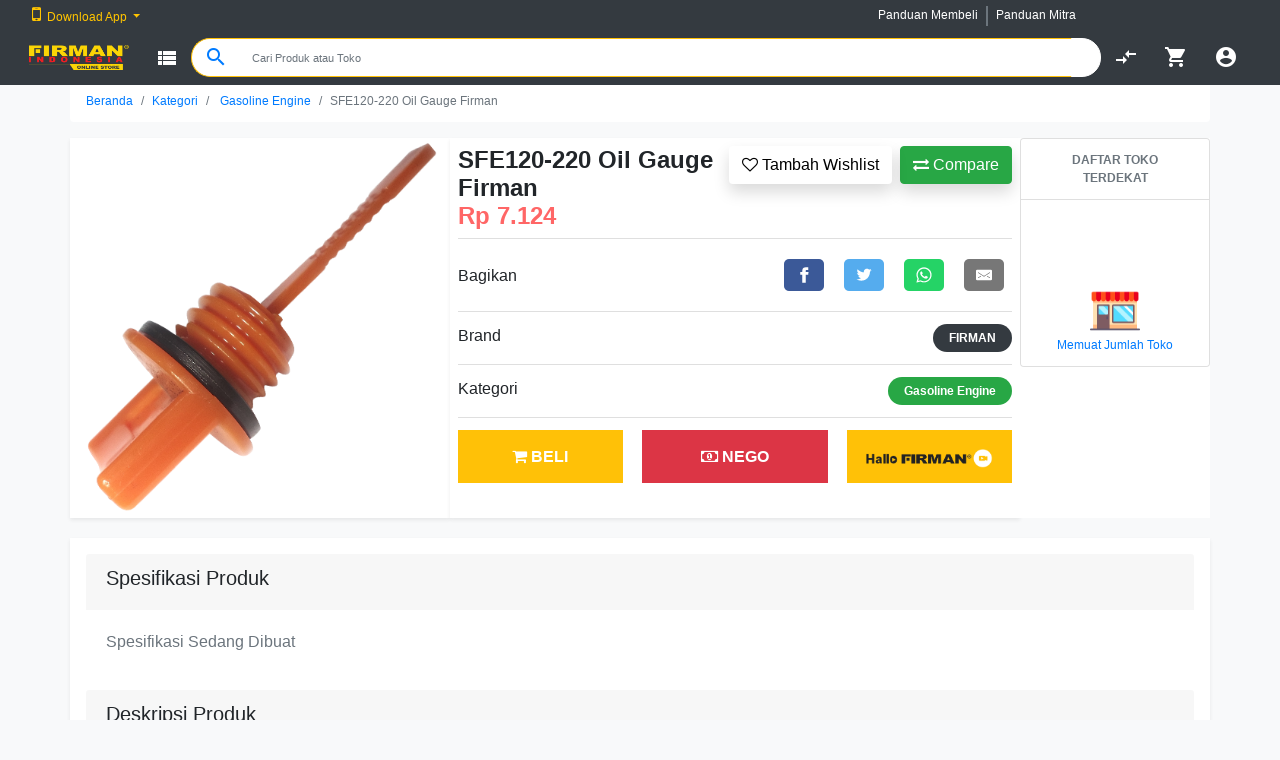

--- FILE ---
content_type: text/html;charset=UTF-8
request_url: https://firmanindonesia.com/produk/sfe120-220-oil-gauge-firman/080104030010071
body_size: 85529
content:
<html>

<head>
	<link rel="icon" type="image/ico" href="assets/image/logo/fi2.png" />
	<meta name="facebook-domain-verification" content="660cfe8vt0ivcs4em5cq0yoaqlfway" />
	<meta charset="utf-8">

<!--

<link href="https://fonts.googleapis.com/icon?family=Material+Icons" rel="stylesheet">

<link type="text/css" rel="stylesheet" href="assets/css/materialize.min.css"  media="screen,projection"/>

<meta name="description" content="Firman Online Store adalah toko online milik PT. Firman Indonesia. Firman Online Store menjual produk-produk kebutuhan anda, naik untuk perumahan, industri, pertanian dan perdagangan"/>

-->

<link href="https://fonts.googleapis.com/icon?family=Material+Icons" rel="stylesheet">

<meta name="theme-color" content="#303030" />
<meta http-equiv="Content-Type" content="text/html; charset=UTF-8">
<meta name="msapplication-navbutton-color" content="#303030" />
<meta name="viewport" content="width=device-width, initial-scale=1">
<base href="https://firmanindonesia.com/">
<script src="https://www.gstatic.com/firebasejs/5.11.0/firebase.js"></script>
<meta name="description" content="Jual SFE120-220 Oil Gauge Firman Dengan harga Rp.7,124 Hanya Di Firman Online Store" />
<meta property="og:image" content="https://fios.firmanindonesia.com/asset/produk/080104030010071/080104030010071.png" />
<title>Jual SFE120-220 Oil Gauge Firman | Firman Online Store</title>
<link rel="apple-touch-icon" sizes="57x57" href="assets/image/logo/favicon/apple-icon-57x57.png">
<link rel="apple-touch-icon" sizes="60x60" href="assets/image/logo/favicon/apple-icon-60x60.png">
<link rel="apple-touch-icon" sizes="72x72" href="assets/image/logo/favicon/apple-icon-72x72.png">
<link rel="apple-touch-icon" sizes="76x76" href="assets/image/logo/favicon/apple-icon-76x76.png">
<link rel="apple-touch-icon" sizes="114x114" href="assets/image/logo/favicon/apple-icon-114x114.png">
<link rel="apple-touch-icon" sizes="120x120" href="assets/image/logo/favicon/apple-icon-120x120.png">
<link rel="apple-touch-icon" sizes="144x144" href="assets/image/logo/favicon/apple-icon-144x144.png">
<link rel="apple-touch-icon" sizes="152x152" href="assets/image/logo/favicon/apple-icon-152x152.png">
<link rel="apple-touch-icon" sizes="180x180" href="assets/image/logo/favicon/apple-icon-180x180.png">
<link rel="icon" type="image/png" sizes="192x192" href="assets/image/logo/favicon/android-icon-192x192.png">
<link rel="icon" type="image/png" sizes="32x32" href="assets/image/logo/favicon/favicon-32x32.png">
<link rel="icon" type="image/png" sizes="96x96" href="assets/image/logo/favicon/favicon-96x96.png">
<link rel="icon" type="image/png" sizes="16x16" href="assets/image/logo/favicon/favicon-16x16.png">
<link rel="manifest" href="/manifest.json">
<meta name="msapplication-TileColor" content="#ffffff">
<meta name="msapplication-TileImage" content="assets/image/logo/favicon/ms-icon-144x144.png">
<meta name="theme-color" content="#ffffff">
<meta name="msapplication-TileColor" content="#ffffff">
<meta name="msapplication-TileImage" content="assets/image/logo/favicon/ms-icon-144x144.png">
<meta name="theme-color" content="#ffffff">
<meta name="apple-mobile-web-app-status-bar-style" content="black">
<link rel="stylesheet" href="assets/css/bootstrap.min.css">
<link type="text/css" rel="stylesheet" href="assets/css/style.css">

<link rel="stylesheet" href="assets/css/owl.carousel.min.css">

<link rel="stylesheet" href="assets/css/owl.theme.default.min.css">

<link rel="stylesheet" type="text/css" href="assets/css/font-awesome.min.css" />

<link rel="stylesheet" type="text/css" href="assets/css/croppie.css" />



<script type="text/javascript" src="assets/js/jquery-3.2.1.min.js"></script>

<script src="assets/js/popper.min.js"></script>

<script src="assets/js/croppie.js"></script>

<script src="assets/js/bootstrap.min.js"></script>

<script src="assets/js/owl.carousel.min.js"></script>

<script type="text/javascript" async="" src="assets/js/responsivevoice.js"></script>

<script type="text/javascript" async="" src="assets/js/player.js"></script>

<script type="text/javascript" async="" src="assets/js/jquerynumberformat.js"></script>

<script src='assets/js/jquery.elevatezoom.js'></script>

<!-- Global site tag (gtag.js) - Google Analytics -->

<script async src="https://www.googletagmanager.com/gtag/js?id=UA-129670051-1"></script>

<script>
	window.dataLayer = window.dataLayer || [];

	function gtag() {
		dataLayer.push(arguments);
	}

	gtag('js', new Date());



	gtag('config', 'UA-129670051-1');
</script>



<script>
	// Initialize Firebase

	var config = {

		apiKey: "AIzaSyC0zluhqYcv6bjkG-gfXe6v9IO-T6RYc7k",

		authDomain: "fion-web.firebaseapp.com",

		databaseURL: "https://fion-web.firebaseio.com",

		projectId: "fion-web",

		storageBucket: "fion-web.appspot.com",

		messagingSenderId: "445234074126"

	};

	firebase.initializeApp(config);
</script>		<script data-ad-client="ca-pub-9661302860262417" async src="https://pagead2.googlesyndication.com/pagead/js/adsbygoogle.js"></script>
</head>

<body class="bg-light" onload="cek()">
	<div id="isi_konten" class="">
		
<style>
	.badge-notify {
		position: relative;
		top: 0px;
		left: 50px;
		height: 18px;
	}

	.form-control:focus {
		border-color: #cccccc;
		-webkit-box-shadow: none;
		box-shadow: none;
	}

	#box-cari {
		width: 100%;
		position: static;

	}
</style>
<header class="nav-down fixed-top header" id="nav-bar">
	<style type="text/css">
  .nav-link {
    font-size: 12px;
  }
  .navbar {
    background-color: #212121;
  }
  .line-v {

    border-left: 2px solid;
    height: 20px;
  }
</style>
<nav class="navbar navbar-expand-lg navbar-dark bg-dark" style="height: 30px;">
  <div class="collapse navbar-collapse" id="navbarSupportedContent">
    <ul class="navbar-nav mr-auto">
      <li class="nav-item active dropdown pl-2">
        <a class="nav-link dropdown-toggle" href="#" id="navbarDropdown" role="button" data-toggle="dropdown" aria-haspopup="true" aria-expanded="false" style="color: #ffc400;">
          <i class="fa fa-mobile" aria-hidden="true" style="font-size: 20px;"></i>&nbsp; Download App
        </a>
        <div class="dropdown-menu" aria-labelledby="navbarDropdown">
          <a class="dropdown-item">Unduh Sekarang</a>
          <div class="row p-3">
          	<div class="col-lg-6">
          		<center><a href="https://play.google.com/store/apps/details?id=com.firmanindonesia.www.fion" target="_blank" style="color: grey;"><img src="assets/image/logo/android.png" width="50">Android</a></center>
          	</div>
          	<div class="col-lg-6">
          		<center><a href="https://itunes.apple.com/us/app/firman-online-store/id1447923555?mt=8" target="_blank" style="color: grey;"><img src="assets/image/logo/apple.png" width="41">iOS</a></center>
          	</div>
          </div>
        
        </div>
      </li>

    </ul>
    <form class="form-inline my-3 my-lg-0" style="margin-right: 180px;">
          <ul class="navbar-nav mr-auto">
            <li class="nav-item active">
              <a href="shopping-guide" class="nav-link kursor">Panduan Membeli </a>
            </li>
            <div class="line-v mt-2 text-muted"></div>
            <li class="nav-item active kursor">
              <a href="merchant-guide" class="nav-link kursor" >Panduan Mitra </a>
            </li>
          </ul>
      </form>
   
  </div>
</nav>	<nav class="navbar navbar-dark bg-dark " id="pencarian_atas">
		<div class="input-group input-group-xs">
			<a href="" class="btn btn-link text-white rounded-0">
				<img width="100" height="25" src="assets/image/logo/Logo-FI-Online-Shop.png">
			</a>
			<button type="button" class="btn btn-link text-success " data-toggle="dropdown" aria-haspopup="true" aria-expanded="false">
				<i class="material-icons text-white" onclick="muncul()">view_list</i>
			</button>
			<div class="dropdown-menu w-100 shadow bg-white" style="min-height: 100vh " onclick="event.stopPropagation()">
				<div class="row">
					<div class="col-lg-3" style="overflow-y: scroll;">
						<ul class="list-group ">
															<li class=' kursor list-group-item d-flex justify-content-between align-items-center border-0' onmouseover="showSubMenu('03')">
									<div class=" form">
										<img src="assets/image/tile2/Agricultural Machinery.png" height="20" class=" d-inline-block align-left" alt="">
										<label class="form-label" for="defaultCheck1">
											<a class="link kursor"><small> Agricultural Machinery</small></a>
										</label>
									</div>
									<span>
										<div class='fa fa-angle-right'></div>
									</span>

								</li>
															<li class=' kursor list-group-item d-flex justify-content-between align-items-center border-0' onmouseover="showSubMenu('05')">
									<div class=" form">
										<img src="assets/image/tile2/Construction Machinery.png" height="20" class=" d-inline-block align-left" alt="">
										<label class="form-label" for="defaultCheck1">
											<a class="link kursor"><small> Construction Machinery</small></a>
										</label>
									</div>
									<span>
										<div class='fa fa-angle-right'></div>
									</span>

								</li>
															<li class=' kursor list-group-item d-flex justify-content-between align-items-center border-0' onmouseover="showSubMenu('01')">
									<div class=" form">
										<img src="assets/image/tile2/Power Equipment.png" height="20" class=" d-inline-block align-left" alt="">
										<label class="form-label" for="defaultCheck1">
											<a class="link kursor"><small> Power Equipment</small></a>
										</label>
									</div>
									<span>
										<div class='fa fa-angle-right'></div>
									</span>

								</li>
															<li class=' kursor list-group-item d-flex justify-content-between align-items-center border-0' onmouseover="showSubMenu('06')">
									<div class=" form">
										<img src="assets/image/tile2/Tools.png" height="20" class=" d-inline-block align-left" alt="">
										<label class="form-label" for="defaultCheck1">
											<a class="link kursor"><small> Tools</small></a>
										</label>
									</div>
									<span>
										<div class='fa fa-angle-right'></div>
									</span>

								</li>
															<li class=' kursor list-group-item d-flex justify-content-between align-items-center border-0' onmouseover="showSubMenu('14')">
									<div class=" form">
										<img src="assets/image/tile2/Transporter.png" height="20" class=" d-inline-block align-left" alt="">
										<label class="form-label" for="defaultCheck1">
											<a class="link kursor"><small> Transporter</small></a>
										</label>
									</div>
									<span>
										<div class='fa fa-angle-right'></div>
									</span>

								</li>
															<li class=' kursor list-group-item d-flex justify-content-between align-items-center border-0' onmouseover="showSubMenu('02')">
									<div class=" form">
										<img src="assets/image/tile2/Water Pumps.png" height="20" class=" d-inline-block align-left" alt="">
										<label class="form-label" for="defaultCheck1">
											<a class="link kursor"><small> Water Pumps</small></a>
										</label>
									</div>
									<span>
										<div class='fa fa-angle-right'></div>
									</span>

								</li>
														<a href="kategori" class="link">
								<li align="center" class="list-group-item border-0 kursor"><small>Lihat Kategori Lain</small></li>
							</a>
						</ul>
					</div>

					<div class="col-lg-9" id="sub_menu_show">
					</div>
				</div>
			</div>

			<div class="input-group-append input-sm">
				<div class="btn btn-link border border-warning white border-right-0" style="border-radius:25px 0px 0px 25px">
					<i class="material-icons">search</i>
				</div>
			</div>
			<input type="text" style="font-size:11px;" id="search_fi" class="form-control border border-warning border-left-0 col-lg-8 col-sm-6" placeholder="Cari Produk atau Toko" onclick="buka_pencarian()">
			<div class="dropdown-menu rounded-0 shadow " style="left:225px; width: 63.5%;" id="cari-drop">
				<ul align="left" class="list-group pt-0" id="box-cari">
					<li class="list-group-item border-0 pt-0 mt-0" style="max-height: 400px;">
						
    <style>
        .badges {
        display: inline-block;
        font-size: 12px;
        font-weight: 600;
        padding: 3px 6px;
        border: 1px solid transparent;
        min-width: 10px;
        line-height: 1;
        color: #fff;
        text-align: center;
        white-space: nowrap;
        vertical-align: middle;
        border-radius: 99999px
        }

        .badges.badge-default {
        background-color: #B0BEC5
        }

        .badges.badge-primary {
        background-color: #2196F3
        }

        .badges.badge-secondary {
        background-color: #323a45
        }

        .badges.badge-success {
        background-color: #64DD17
        }

        .badges.badge-warning {
        background-color: #FFD600
        }

        .badges.badge-info {
        background-color: #29B6F6
        }

        .badges.badge-danger {
        background-color: #ef1c1c
        }

        .badges.badge-outlined {
        background-color: transparent
        }

        .badges.badge-outlined.badge-default {
        border-color: #B0BEC5;
        color: #B0BEC5
        }

        .badges.badge-outlined.badge-primary {
        border-color: #2196F3;
        color: #2196F3
        }

        .badges.badge-outlined.badge-secondary {
        border-color: #323a45;
        color: #323a45
        }

        .badges.badge-outlined.badge-success {
        border-color: #64DD17;
        color: #64DD17
        }

        .badges.badge-outlined.badge-warning {
        border-color: #FFD600;
        color: #FFD600
        }

        .badges.badge-outlined.badge-info {
        border-color: #29B6F6;
        color: #29B6F6
        }

        .badges.badge-outlined.badge-danger {
        border-color: #ef1c1c;
        color: #ef1c1c
        }
        
    </style>
    <script>
        $("#search_fi").keyup(function(){
            var searchid = $(this).val();
            var panjang = searchid.length;
            if(panjang!=0){
                //var all_produk = $("input[name='all_produk']:checked").val();
                //var jenis = $("input[name='jenis']:checked").val();
                if(searchid!=''){
                    $('#searchclear').removeClass('d-none');
                    $.ajax({
                        type	: "POST",
                        url		: "pencarian_1.php",
                        data	: "search="+searchid,
                        cache	: false,
                        beforeSend: function(a){
                            $('#form-cari-x').html('<div style=""><div class="text-center mb-10"><div class="sk-cube-grid"><div class="sk-cube sk-cube1"></div><div class="sk-cube sk-cube2"></div><div class="sk-cube sk-cube3"></div><div class="sk-cube sk-cube4"></div><div class="sk-cube sk-cube5"></div><div class="sk-cube sk-cube6"></div><div class="sk-cube sk-cube7"></div><div class="sk-cube sk-cube8"></div><div class="sk-cube sk-cube9"></div></div></div></div>');
                            
                        },
                        success: function(a){
                            $("#form-cari-x").hide().html(a).fadeIn();
                        }
                    });
                }
            }else{
                $('#searchclear').addClass('d-none');
                $("#form-cari-x").html('');
            }
        }); 
    </script>
    <li class="list-group-item border-0 mt-0 pt-0" id="form-cari-x" style="max-height:400px; overflow-y: scroll;">
    </li>
    <li class="list-group-item">
		<div class="media">
			<div class="media-body">
                            <div class="badges badge-danger badge-outlined kursor"><a href="suggest/Alat-Pertanian/32" class="link">Alat Pertanian</a></div>
                            <div class="badges badge-danger badge-outlined kursor"><a href="suggest/Pemotong-Rumput/31" class="link">Pemotong Rumput</a></div>
                            <div class="badges badge-danger badge-outlined kursor"><a href="suggest/Gergaji-Mesin/30" class="link">Gergaji Mesin</a></div>
                            <div class="badges badge-danger badge-outlined kursor"><a href="suggest/Mesin-Konstruksi/29" class="link">Mesin Konstruksi</a></div>
                            <div class="badges badge-danger badge-outlined kursor"><a href="suggest/Traktor/28" class="link">Traktor</a></div>
                            <div class="badges badge-danger badge-outlined kursor"><a href="suggest/Pompa-Industri/27" class="link">Pompa Industri</a></div>
                            <div class="badges badge-danger badge-outlined kursor"><a href="suggest/Pompa-Domestik/26" class="link">Pompa Domestik</a></div>
                            <div class="badges badge-danger badge-outlined kursor"><a href="suggest/Genset/24" class="link">Genset</a></div>
            			</div>
		</div>
	</li>
					</li>
				</ul>
			</div>

			<div class="input-group-append" style="position:relative;">
										<button class="border border-white white" style="border-radius:0px 25px 25px 0px">
																			<div class="p-2"></div>
												</button>
												<span class="badge badge-pill badge-warning badge-notify" id="badge_compare"></span>
						<input class="d-none" id="b_compare" value="">
						<a href="compare" class="d-none">
							<div class="btn btn-link text-white rounded-0">
								<i class="material-icons">compare_arrows</i>
							</div>
						</a>
						<a href="compare">
							<div class="btn btn-link text-white rounded-0">
								<i class="material-icons">compare_arrows</i>
							</div>
						</a>
						<a href="cart">
							<div class="btn btn-link text-white rounded-0">
								<i class="material-icons">shopping_cart</i>
								<span class="badge badge-pill badge-warning d-none" id="badge-keranjang" style="position:absolute; right: 0px;"></span>
							</div>
						</a>
						<div class="col-lg-4 p-0 m-0">
															<button type="button" class="btn btn-link text-success" onclick="login_akun()" aria-haspopup="true" aria-expanded="false">
									<i class="material-icons" style="color: white;">account_circle</i>
								</button>
									</div>
		</div>
		</div>
	</nav>
</header>
<br>
<div class="modal modal-wide fade-scale" id="modal_pencarian" tabindex="-1" role="dialog" aria-labelledby="myLargeModalLabel" aria-hidden="true">
	<div class="modal-dialog modal-lg">
		<div class="modal-content">
		</div>
	</div>
</div>
<div class="modal fade" id="modal_login" tabindex="-1" role="dialog" aria-labelledby="myModalLabel">
	<div class="modal-dialog" role="document">
		<div class="modal-content">
			<div class="modal-header">
				<h6 class="modal-title text-center" id="myModalLabel">Masuk Firman Online Store</h6>
				<button type="button" class="close" data-dismiss="modal" aria-label="Close"><span aria-hidden="true">&times;</span></button>
			</div>
			<div class="modal-body" id="body_modal_login">
			</div>
		</div>
	</div>
</div>

<div class="modal fade" id="modal_daftar" tabindex="-1" role="dialog" aria-labelledby="myModalLabel">
	<div class="modal-dialog" role="document">
		<div class="modal-content">
			<div class="modal-header">
				<h6 class="modal-title text-center" id="myModalLabel">Daftar Akun Firman Online Store</h6>
				<button type="button" class="close" data-dismiss="modal" aria-label="Close"><span aria-hidden="true">&times;</span></button>
			</div>
			<div class="modal-body" id="body_modal_daftar">
			</div>
		</div>
	</div>
</div>
<script>
	function buka_pencarian() {
		$('#modal_pencarian').modal('show')
		$(document).off('focusin.modal');
		$('#cari-drop').show();
		$("#nav-bar").css("z-index", "8000");
		$('#search_fi').focus();
	}

	$('#modal_pencarian').on('hidden.bs.modal', function() {
		$('#cari-drop').hide();
		$("#nav-bar").css("z-index", "100");
	});

	function muncul() {
		$('#modal_pencarian').modal('show');
		$(document).off('focusin.modal');
		$("#nav-bar").css("z-index", "8000");
	}

	function showSubMenu(val) {
		$.ajax({
			url: 'kategori_sub.php',
			type: 'POST',
			dataType: 'html',
			data: 'kd_group=' + val,
			success: function(jawaban) {
				$('#sub_menu_show').html(jawaban);
			},
		});
	}

	function logout() {
		$.ajax({
			type: 'POST',
			url: 'logout.php',
			success: function(data) {
				document.location = '';
			}
		});
	}

	function login_akun() {
		var link = "";
		$('#modal_daftar').modal('hide');
		$('#modal_login').modal('show');
		$.ajax({
			url: 'akun.php',
			type: 'POST',
			dataType: 'html',
			data: 'link=' + link,
			success: function(jawaban) {
				$('#body_modal_login').html(jawaban);
			},
		})
	}

	function daftar_akun() {
		$('#modal_login').modal('hide');
		$('#modal_daftar').modal('show');
		$.ajax({
			url: 'daftar_akun.php',
			type: 'POST',
			dataType: 'html',
			success: function(jawaban) {
				$('#body_modal_daftar').html(jawaban);
			},
		})
	}
</script><div id="menu_utama">

	<style>
	.modal-lg {
		max-width: 80% !important;
	}
</style>

<link href="dist/photoswipe.css?v=4.1.1-1.0.4" rel="stylesheet" />
<link href="dist/default-skin/default-skin.css?v=4.1.1-1.0.4" rel="stylesheet" />
<script src="dist/photoswipe.js?v=4.1.1-1.0.4"></script>
<script src="dist/photoswipe-ui-default.min.js?v=4.1.1-1.0.4"></script>

<div class="bg-light mb-5" style="max-width:100%;margin-right:auto;margin-left:auto;" id="loadNew">
	<div class="container">
		<div class="row">
			<div class="col-12 p-0 " id="form-produk">

				<nav class="breadcrumb bg-white" style="font-size: 12px;">
					<a class="breadcrumb-item" href="">Beranda</a>
					<span class="float-right text-primary breadcrumb-item pointer"><a class="link" href="kategori">Kategori</a></span>
					<span class="float-right text-primary breadcrumb-item pointer"> <a class="link" href="kategori/Gasoline-Engine">Gasoline Engine</a></span>
					<span class="breadcrumb-item active">SFE120-220 Oil Gauge Firman</span>
				</nav>
			</div>
			<div class="col-4 bg-white p-0 shadow-sm" id="form-produk">
				<div class="owl-carousel owl-theme demo-gallery" id="demo-test-gallery">
										<a href="https://fios.firmanindonesia.com/asset/produk_real/080104030010071/080104030010071.png" data-size="1600x1600" data-med="https://fios.firmanindonesia.com/asset/produk_real/080104030010071/080104030010071.png" data-med-size="1024x1024" data-author="SFE120-220 Oil Gauge Firman" class="item">
						<img src="https://fios.firmanindonesia.com/asset/produk_real/080104030010071/080104030010071.png" alt="" />
					</a>
									</div>

			</div>

			<div class="col-6 bg-white p-0 shadow-sm" id="form-produk">
				<div class="p-2">
					<button class="btn btn-success float-right shadow ml-2" onclick="add_compare('080104030010071')" style=""><i class="fa fa-exchange"></i> Compare</button>
					<button class="btn bg-white float-right shadow ml-2 " id="wishlist" onclick="add_wistlist('080104030010071')" style=""><i class="fa fa-heart-o"></i> Tambah Wishlist</button>

					<h4 style="" class="">
						<b>SFE120-220 Oil Gauge Firman</b><br>
						<b style="color:#ff6666">Rp 7.124</b>
					</h4>
					
			<ul class="list-group list-group-flush text-body mb-2">
				<li class="list-group-item px-0">
											<div class="pull-right">
							<style>
  .resp-sharing-button__link,
  .resp-sharing-button__icon {
    display: inline-block
  }

  .resp-sharing-button__link {
    text-decoration: none;
    color: #fff;
    margin: 0.5em
  }

  .resp-sharing-button {
    border-radius: 5px;
    transition: 25ms ease-out;
    padding: 0.5em 0.75em;
    font-family: Helvetica Neue, Helvetica, Arial, sans-serif
  }

  .resp-sharing-button__icon svg {
    width: 1em;
    height: 1em;
    margin-right: 0.4em;
    vertical-align: top
  }

  .resp-sharing-button--small svg {
    margin: 0;
    vertical-align: middle
  }

  /* Non solid icons get a stroke */

  .resp-sharing-button__icon {

    stroke: #fff;

    fill: none
  }



  /* Solid icons get a fill */

  .resp-sharing-button__icon--solid,

  .resp-sharing-button__icon--solidcircle {

    fill: #fff;

    stroke: none
  }



  .resp-sharing-button--twitter {

    background-color: #55acee
  }



  .resp-sharing-button--twitter:hover {

    background-color: #2795e9
  }



  .resp-sharing-button--pinterest {

    background-color: #bd081c
  }



  .resp-sharing-button--pinterest:hover {

    background-color: #8c0615
  }



  .resp-sharing-button--facebook {

    background-color: #3b5998
  }



  .resp-sharing-button--facebook:hover {

    background-color: #2d4373
  }



  .resp-sharing-button--tumblr {

    background-color: #35465C
  }



  .resp-sharing-button--tumblr:hover {

    background-color: #222d3c
  }



  .resp-sharing-button--reddit {

    background-color: #5f99cf
  }



  .resp-sharing-button--reddit:hover {

    background-color: #3a80c1
  }



  .resp-sharing-button--google {

    background-color: #dd4b39
  }



  .resp-sharing-button--google:hover {

    background-color: #c23321
  }



  .resp-sharing-button--linkedin {

    background-color: #0077b5
  }



  .resp-sharing-button--linkedin:hover {

    background-color: #046293
  }



  .resp-sharing-button--email {

    background-color: #777
  }



  .resp-sharing-button--email:hover {

    background-color: #5e5e5e
  }



  .resp-sharing-button--xing {

    background-color: #1a7576
  }



  .resp-sharing-button--xing:hover {

    background-color: #114c4c
  }



  .resp-sharing-button--whatsapp {

    background-color: #25D366
  }



  .resp-sharing-button--whatsapp:hover {

    background-color: #1da851
  }



  .resp-sharing-button--hackernews {

    background-color: #FF6600
  }

  .resp-sharing-button--hackernews:hover,
  .resp-sharing-button--hackernews:focus {
    background-color: #FB6200
  }



  .resp-sharing-button--vk {

    background-color: #507299
  }



  .resp-sharing-button--vk:hover {

    background-color: #43648c
  }



  .resp-sharing-button--facebook {

    background-color: #3b5998;

    border-color: #3b5998;

  }



  .resp-sharing-button--facebook:hover,

  .resp-sharing-button--facebook:active {

    background-color: #2d4373;

    border-color: #2d4373;

  }



  .resp-sharing-button--twitter {

    background-color: #55acee;

    border-color: #55acee;

  }



  .resp-sharing-button--twitter:hover,

  .resp-sharing-button--twitter:active {

    background-color: #2795e9;

    border-color: #2795e9;

  }



  .resp-sharing-button--google {

    background-color: #dd4b39;

    border-color: #dd4b39;

  }



  .resp-sharing-button--google:hover,

  .resp-sharing-button--google:active {

    background-color: #c23321;

    border-color: #c23321;

  }



  .resp-sharing-button--tumblr {

    background-color: #35465C;

    border-color: #35465C;

  }



  .resp-sharing-button--tumblr:hover,

  .resp-sharing-button--tumblr:active {

    background-color: #222d3c;

    border-color: #222d3c;

  }



  .resp-sharing-button--email {

    background-color: #777777;

    border-color: #777777;

  }



  .resp-sharing-button--email:hover,

  .resp-sharing-button--email:active {

    background-color: #5e5e5e;

    border-color: #5e5e5e;

  }



  .resp-sharing-button--pinterest {

    background-color: #bd081c;

    border-color: #bd081c;

  }



  .resp-sharing-button--pinterest:hover,

  .resp-sharing-button--pinterest:active {

    background-color: #8c0615;

    border-color: #8c0615;

  }



  .resp-sharing-button--whatsapp {

    background-color: #25D366;

    border-color: #25D366;

  }



  .resp-sharing-button--whatsapp:hover,

  .resp-sharing-button--whatsapp:active {

    background-color: #1DA851;

    border-color: #1DA851;

  }
</style>

<!-- Sharingbutton Facebook -->

<a class="resp-sharing-button__link" href="https://facebook.com/sharer/sharer.php?u=https://firmanindonesia.com/produk/sfe120-220-oil-gauge-firman/080104030010071" target="_blank" aria-label="">

  <div class="resp-sharing-button resp-sharing-button--facebook resp-sharing-button--small">
    <div aria-hidden="true" class="resp-sharing-button__icon resp-sharing-button__icon--solid">

      <svg xmlns="http://www.w3.org/2000/svg" viewBox="0 0 24 24">
        <path d="M18.77 7.46H14.5v-1.9c0-.9.6-1.1 1-1.1h3V.5h-4.33C10.24.5 9.5 3.44 9.5 5.32v2.15h-3v4h3v12h5v-12h3.85l.42-4z" />
      </svg>

    </div>

  </div>

</a>



<!-- Sharingbutton Twitter -->

<a class="resp-sharing-button__link" href="https://twitter.com/intent/tweet/?text=SFE120-220%20Oil%20Gauge%20Firman&amp;url=https://firmanindonesia.com/produk/sfe120-220-oil-gauge-firman/080104030010071" target="_blank" aria-label="">

  <div class="resp-sharing-button resp-sharing-button--twitter resp-sharing-button--small">
    <div aria-hidden="true" class="resp-sharing-button__icon resp-sharing-button__icon--solid">

      <svg xmlns="http://www.w3.org/2000/svg" viewBox="0 0 24 24">
        <path d="M23.44 4.83c-.8.37-1.5.38-2.22.02.93-.56.98-.96 1.32-2.02-.88.52-1.86.9-2.9 1.1-.82-.88-2-1.43-3.3-1.43-2.5 0-4.55 2.04-4.55 4.54 0 .36.03.7.1 1.04-3.77-.2-7.12-2-9.36-4.75-.4.67-.6 1.45-.6 2.3 0 1.56.8 2.95 2 3.77-.74-.03-1.44-.23-2.05-.57v.06c0 2.2 1.56 4.03 3.64 4.44-.67.2-1.37.2-2.06.08.58 1.8 2.26 3.12 4.25 3.16C5.78 18.1 3.37 18.74 1 18.46c2 1.3 4.4 2.04 6.97 2.04 8.35 0 12.92-6.92 12.92-12.93 0-.2 0-.4-.02-.6.9-.63 1.96-1.22 2.56-2.14z" />
      </svg>

    </div>

  </div>

</a>



<!-- Sharingbutton Google+ -->

<a class="resp-sharing-button__link d-none" href="https://plus.google.com/share?url=https://firmanindonesia.com/produk/sfe120-220-oil-gauge-firman/080104030010071" target="_blank" aria-label="">

  <div class="resp-sharing-button resp-sharing-button--google resp-sharing-button--small">
    <div aria-hidden="true" class="resp-sharing-button__icon resp-sharing-button__icon--solid">

      <svg xmlns="http://www.w3.org/2000/svg" viewBox="0 0 24 24">
        <path d="M11.37 12.93c-.73-.52-1.4-1.27-1.4-1.5 0-.43.03-.63.98-1.37 1.23-.97 1.9-2.23 1.9-3.57 0-1.22-.36-2.3-1-3.05h.5c.1 0 .2-.04.28-.1l1.36-.98c.16-.12.23-.34.17-.54-.07-.2-.25-.33-.46-.33H7.6c-.66 0-1.34.12-2 .35-2.23.76-3.78 2.66-3.78 4.6 0 2.76 2.13 4.85 5 4.9-.07.23-.1.45-.1.66 0 .43.1.83.33 1.22h-.08c-2.72 0-5.17 1.34-6.1 3.32-.25.52-.37 1.04-.37 1.56 0 .5.13.98.38 1.44.6 1.04 1.84 1.86 3.55 2.28.87.23 1.82.34 2.8.34.88 0 1.7-.1 2.5-.34 2.4-.7 3.97-2.48 3.97-4.54 0-1.97-.63-3.15-2.33-4.35zm-7.7 4.5c0-1.42 1.8-2.68 3.9-2.68h.05c.45 0 .9.07 1.3.2l.42.28c.96.66 1.6 1.1 1.77 1.8.05.16.07.33.07.5 0 1.8-1.33 2.7-3.96 2.7-1.98 0-3.54-1.23-3.54-2.8zM5.54 3.9c.33-.38.75-.58 1.23-.58h.05c1.35.05 2.64 1.55 2.88 3.35.14 1.02-.08 1.97-.6 2.55-.32.37-.74.56-1.23.56h-.03c-1.32-.04-2.63-1.6-2.87-3.4-.13-1 .08-1.92.58-2.5zM23.5 9.5h-3v-3h-2v3h-3v2h3v3h2v-3h3" />
      </svg>

    </div>

  </div>

</a>

<!-- Sharingbutton WhatsApp -->

<a class="resp-sharing-button__link" href="whatsapp://send?text=SFE120-220%20Oil%20Gauge%20Firman https://firmanindonesia.com/produk/sfe120-220-oil-gauge-firman/080104030010071" target="_blank" aria-label="">

  <div class="resp-sharing-button resp-sharing-button--whatsapp resp-sharing-button--small">
    <div aria-hidden="true" class="resp-sharing-button__icon resp-sharing-button__icon--solid">

      <svg xmlns="http://www.w3.org/2000/svg" viewBox="0 0 24 24">
        <path d="M20.1 3.9C17.9 1.7 15 .5 12 .5 5.8.5.7 5.6.7 11.9c0 2 .5 3.9 1.5 5.6L.6 23.4l6-1.6c1.6.9 3.5 1.3 5.4 1.3 6.3 0 11.4-5.1 11.4-11.4-.1-2.8-1.2-5.7-3.3-7.8zM12 21.4c-1.7 0-3.3-.5-4.8-1.3l-.4-.2-3.5 1 1-3.4L4 17c-1-1.5-1.4-3.2-1.4-5.1 0-5.2 4.2-9.4 9.4-9.4 2.5 0 4.9 1 6.7 2.8 1.8 1.8 2.8 4.2 2.8 6.7-.1 5.2-4.3 9.4-9.5 9.4zm5.1-7.1c-.3-.1-1.7-.9-1.9-1-.3-.1-.5-.1-.7.1-.2.3-.8 1-.9 1.1-.2.2-.3.2-.6.1s-1.2-.5-2.3-1.4c-.9-.8-1.4-1.7-1.6-2-.2-.3 0-.5.1-.6s.3-.3.4-.5c.2-.1.3-.3.4-.5.1-.2 0-.4 0-.5C10 9 9.3 7.6 9 7c-.1-.4-.4-.3-.5-.3h-.6s-.4.1-.7.3c-.3.3-1 1-1 2.4s1 2.8 1.1 3c.1.2 2 3.1 4.9 4.3.7.3 1.2.5 1.6.6.7.2 1.3.2 1.8.1.6-.1 1.7-.7 1.9-1.3.2-.7.2-1.2.2-1.3-.1-.3-.3-.4-.6-.5z" />
      </svg>

    </div>

  </div>

</a>


<!-- Sharingbutton Tumblr -->

<a class="resp-sharing-button__link d-none" href="https://www.tumblr.com/widgets/share/tool?posttype=link&amp;title=Super%20fast%20and%20easy%20Social%20Media%20Sharing%20Buttons.%20No%20JavaScript.%20No%20tracking.&amp;caption=Super%20fast%20and%20easy%20Social%20Media%20Sharing%20Buttons.%20No%20JavaScript.%20No%20tracking.&amp;content=http%3A%2F%2Fsharingbuttons.io&amp;canonicalUrl=http%3A%2F%2Fsharingbuttons.io&amp;shareSource=tumblr_share_button" target="_blank" aria-label="">

  <div class="resp-sharing-button resp-sharing-button--tumblr resp-sharing-button--small">
    <div aria-hidden="true" class="resp-sharing-button__icon resp-sharing-button__icon--solid">

      <svg xmlns="http://www.w3.org/2000/svg" viewBox="0 0 24 24">
        <path d="M13.5.5v5h5v4h-5V15c0 5 3.5 4.4 6 2.8v4.4c-6.7 3.2-12 0-12-4.2V9.5h-3V6.7c1-.3 2.2-.7 3-1.3.5-.5 1-1.2 1.4-2 .3-.7.6-1.7.7-3h3.8z" />
      </svg>

    </div>

  </div>

</a>



<!-- Sharingbutton E-Mail -->

<a class="resp-sharing-button__link" href="mailto:?subject=Super%20fast%20and%20easy%20Social%20Media%20Sharing%20Buttons.%20No%20JavaScript.%20No%20tracking.&amp;body=http%3A%2F%2Fsharingbuttons.io" target="_self" aria-label="">

  <div class="resp-sharing-button resp-sharing-button--email resp-sharing-button--small">
    <div aria-hidden="true" class="resp-sharing-button__icon resp-sharing-button__icon--solid">

      <svg xmlns="http://www.w3.org/2000/svg" viewBox="0 0 24 24">
        <path d="M22 4H2C.9 4 0 4.9 0 6v12c0 1.1.9 2 2 2h20c1.1 0 2-.9 2-2V6c0-1.1-.9-2-2-2zM7.25 14.43l-3.5 2c-.08.05-.17.07-.25.07-.17 0-.34-.1-.43-.25-.14-.24-.06-.55.18-.68l3.5-2c.24-.14.55-.06.68.18.14.24.06.55-.18.68zm4.75.07c-.1 0-.2-.03-.27-.08l-8.5-5.5c-.23-.15-.3-.46-.15-.7.15-.22.46-.3.7-.14L12 13.4l8.23-5.32c.23-.15.54-.08.7.15.14.23.07.54-.16.7l-8.5 5.5c-.08.04-.17.07-.27.07zm8.93 1.75c-.1.16-.26.25-.43.25-.08 0-.17-.02-.25-.07l-3.5-2c-.24-.13-.32-.44-.18-.68s.44-.32.68-.18l3.5 2c.24.13.32.44.18.68z" />
      </svg>

    </div>

  </div>

</a>



<!-- Sharingbutton Pinterest -->

<a class="resp-sharing-button__link d-none" href="https://pinterest.com/pin/create/button/?url=http%3A%2F%2Fsharingbuttons.io&amp;media=http%3A%2F%2Fsharingbuttons.io&amp;description=Super%20fast%20and%20easy%20Social%20Media%20Sharing%20Buttons.%20No%20JavaScript.%20No%20tracking." target="_blank" aria-label="">

  <div class="resp-sharing-button resp-sharing-button--pinterest resp-sharing-button--small">
    <div aria-hidden="true" class="resp-sharing-button__icon resp-sharing-button__icon--solid">

      <svg xmlns="http://www.w3.org/2000/svg" viewBox="0 0 24 24">
        <path d="M12.14.5C5.86.5 2.7 5 2.7 8.75c0 2.27.86 4.3 2.7 5.05.3.12.57 0 .66-.33l.27-1.06c.1-.32.06-.44-.2-.73-.52-.62-.86-1.44-.86-2.6 0-3.33 2.5-6.32 6.5-6.32 3.55 0 5.5 2.17 5.5 5.07 0 3.8-1.7 7.02-4.2 7.02-1.37 0-2.4-1.14-2.07-2.54.4-1.68 1.16-3.48 1.16-4.7 0-1.07-.58-1.98-1.78-1.98-1.4 0-2.55 1.47-2.55 3.42 0 1.25.43 2.1.43 2.1l-1.7 7.2c-.5 2.13-.08 4.75-.04 5 .02.17.22.2.3.1.14-.18 1.82-2.26 2.4-4.33.16-.58.93-3.63.93-3.63.45.88 1.8 1.65 3.22 1.65 4.25 0 7.13-3.87 7.13-9.05C20.5 4.15 17.18.5 12.14.5z" />
      </svg>

    </div>

  </div>

</a>						</div>
						<h6 style="padding-top:15px;">Bagikan</h6>
									</li>
				<li class="list-group-item px-0 pointer">
					Brand<span class="badge badge-dark badge-pill float-right text-white p-2 px-3">FIRMAN</span>
				</li>
				<li class="list-group-item  px-0 pointer">
					Kategori<span class="badge badge-success badge-pill float-right text-white p-2 px-3"><a class="text-white" href="kategori/Gasoline-Engine">Gasoline Engine</a></span>
				</li>

				<li class="list-group-item  px-0">
												<div class="row">
								<div class="col-lg-4">
									<button type="button" class="btn btn-warning btn-lg btn-block rounded-0 text-white pt-3" onclick="login_akun()">
										<h6><b> <i class="fa fa-shopping-cart"></i> BELI </b></h6>
									</button>
								</div>
								<div class="col-lg-4 px-1">
									<button type="button" class="btn btn-danger btn-lg btn-block rounded-0 text-white pt-3" onclick="login_akun()">
										<h6><b> <i class="fa fa-money"></i> NEGO</b></h6>
									</button>
								</div>

								<div class="col-lg-4">
									<button type="button" class="btn btn-warning btn-lg btn-block rounded-0 text-white pt-3 pb-2" onclick="login_akun()">
										<img src="https://firmanindonesia.com/assets/image/Firman-GIF.gif" class="pb-1" width="100%">
									</button>

								</div>
								<div id="must-logon" class="d-none fixed-top backdrop shadow-lg" style="margin-top: 10%;">
									<div class="card bg-dark rounded-0 text-white " id="">
										<div class="text-center mt-2">
											<i class="fa fa-hand-stop-o fa-4x p-1"></i><br>
											Untuk Melanjutkan Transaki, silahkan kamu login terlebih dahulu<br>
											Terima Kasih.
										</div>
										<div class="text-center">
											<button class="btn btn-link rounded-0 m-2" onclick="login_akun()">Login</button>
											<button class="btn btn-outline-warning rounded-0 m-2" onclick="$('#must-logon').addClass('d-none')">Close</button>
										</div>
									</div>
								</div>
											</li>
			</ul>
			</div>
		</div>
		<div class="col-2 bg-white p-0" id="form-produk">
			<div class="card">
				<ul class="list-group list-group-flush">
					<li class="list-group-item">
						<center><strong class="text-muted" style="font-size: 12px;">DAFTAR TOKO TERDEKAT</strong></center>
					</li>
					<li class="list-group-item" style="height: 60%;">
						<center style="margin-top: 50%;"><span style="" class=""><img src="assets/image/store.png" width="50"></span><br>
							<span class="text-primary" style="font-size:12px;" id="hasiltoko">Memuat Jumlah Toko</span><small id="addlist"></small>
						</center>
					</li>
				</ul>
			</div>
		</div>
				<div class="col-lg-12 p-0 d-none" style="margin: 20px 0 0 0">
			<h5 class="ml-2">Video produk</h5>

			<div class="container-fluid p-1">
				<div class="row flex-row flex-nowrap" style="overflow-x: auto;">
									</div>
			</div>
		</div>

		<div class="col-lg-12 bg-white shadow-sm p-3" style="margin: 20px 0 0 0">
			<div class="card border-0">
				<div class="card-header border-bottom-0">
					<h5>Spesifikasi Produk</h5>
				</div>
				<div class="card-body">
					<div id="">
						<p class="text-muted tab" id="tab" style="color:black;">Spesifikasi Sedang Dibuat</p>					</div>
				</div>
			</div>

			<div class="card border-0">
				<div class="card-header border-bottom-0">
					<h5>Deskripsi Produk</h5>
				</div>
				<div class="card-body">
					<p class="text-muted tab" id="tab" style="color:black; font-style: italic;">Deskripsi produk Belum Tersedia</p>				</div>
			</div>
		</div>

		<div class="col-lg-12 bg-white shadow-sm p-3" style="margin: 20px 0 0 0">
			<div class="card-body">
				<h5 class="card-title">Ulasan Produk (0)</h5>
				
	<p class="text-muted" id="tab" style="color:black;">Belum Ada Ulasan</p>

			</div>
		</div>

		<div class="col-12 p-0">
			<div class="mt-4">
				<h4 class="ml-2">Sparepart</h4>
				<div class="bg-light">
	<div class="container">
		<div class="form-group">
			<input type="search" class="light-table-filter form-control rounded-0 d-none" onkeyup="myFunction()" id="myInput" placeholder="Filter" />
		</div>
		<div class="row">
			<table id='myTable' style="width:100%;">
				<tbody>
											<p class="text-muted" id="tab" style="color:black; font-style:italic; margin-left: 1%;">Semua spareparts tersedia, mohon hubungi kami untuk informasi lebih lanjut</p>
									</tbody>
			</table>
		</div>
	</div>
</div>
<script>
	function myFunction() {
		var input, filter, table, tr, td, i;
		input = document.getElementById("myInput");
		filter = input.value.toUpperCase();
		table = document.getElementById("myTable");
		tr = table.getElementsByTagName("tr");
		for (i = 0; i < tr.length; i++) {
			td = tr[i].getElementsByTagName("td")[0];
			if (td) {
				if (td.innerHTML.toUpperCase().indexOf(filter) > -1) {
					tr[i].style.display = "";
				} else {
					tr[i].style.display = "none";
				}
			}
		}
	}
</script>			</div>

		</div>
		<div class="col-12 p-0">
			<!--
				<div class="mt-2">
					<div class="bs-examples" data-example-id="collapse-accordion">
						<div class="panel-group" id="accordion" role="tablist" aria-multiselectable="true">
							<div class="panel panel-default mb-2" id="list_spek">
								<div class="panel-heading bg-white p-3 m-0 shadow-sm" role="tab" id="headingOne">
									<h4 class="panel-title mb-0">
										<a role="button" data-toggle="collapse" data-parent="#accordion" href="#spesifi" aria-expanded="true" aria-controls="collapseOne" class="text-body">Spesifikasi<span class="float-right"><i class="material-icons">chevron_right</i></span></a>
									</h4>
								</div>
								<div id="spesifi" class="panel-collapse collapse in shadow-sm" role="tabpanel" aria-labelledby="headingOne" aria-expanded="true">
									<div id="">
									<h3 class='text-center'><i class='fa fa-child'></i><br>Spesifikasi Sedang Dibuat</h3>									</div>
								</div>
							</div>
							<div class="panel panel-default mb-2" onclick="intent('pages=info_produk_sp&kd_barang=080104030010071&jenis=unit&na=y&nb=t','menu_utama','Y');">
								<div class="panel-heading bg-white p-3 shadow-sm" role="tab" id="headingTwo">
									<h4 class="panel-title mb-0">
										<a class="text-body" role="button">Suku Cadang<span class="float-right"><i class="material-icons">chevron_right</i></span></a> 
									</h4>
								</div>
							</div>
							<div class="panel panel-default">
								<div class="panel-heading bg-white p-3 shadow-sm" role="tab" id="headingThree">
									<h4 class="panel-title mb-0">
										<a class="collapsed text-body" role="button" data-toggle="collapse" data-parent="#accordion" href="#video" aria-expanded="false" aria-controls="collapseThree">
										Video<span class="float-right"><i class="material-icons">chevron_right</i></span>
										</a>
									</h4>
								</div>
								<div id="video" class="panel-collapse collapse" role="tabpanel" aria-labelledby="headingThree" aria-expanded="false">
								<h3 align="center">Video Belum Tersedia</h3>								</div>
							</div>
						</div>
					</div>
				</div>
				-->
							<div class="mt-4">
					<h4 class="ml-2">Produk Lainnya</h4>
					<div class="table-responsive ">
						<table cellpadding="0" class="">
							<th class="card-group border-0 bg-light">
															<td>
								
<div class='card rounded-0 border-0 border m-1 shadow-sm bg-white' style="min-width:170px;vertical-align:middle;">
			<span class="badge badge-success mt-3" style="position: absolute; z-index:10 !important; right:0;">
			<img src='https://firmanindonesia.com/assets/image/logo/Negoin-Aja 2-01.png' width="65">
		</span>
	
	<a class="link" href="produk/sfe90-spark-plug-bp-7-hs-firman/080104001010074">
		<img class="card-img-top pointer " src="https://fios.firmanindonesia.com/asset/produk/080104001010074/080104001010074.png" alt="Card image cap">
	</a>
	<div class="card-body " style="height:85px">
		<a class="link" href="produk/sfe90-spark-plug-bp-7-hs-firman/080104001010074">
			<h6 class="pointer" data-toggle="tooltip" data-placement="top" title=""><small class="text-secondary">FIRMAN<br></small><span class="text-body">Sfe90 Spark Plug / B ...</span></h6>
		</a>
		</div>

<div class="card-footer p-0 bg-white border-top-0">
	<div class="mb-2 mx-1">
		<strong>
			<p class="card-text"><span class="text-danger">Rp </span> <span class="text-danger">11.435</span></p>
		</strong>
	</div>
	<div class="container">
		<div class="row">
			<div class="col-8 p-0">
									<a href="produk/sfe90-spark-plug-bp-7-hs-firman/080104001010074" class="link2 btn btn-link btn-block rounded-0 text-success"><b>Tersedia</b></a>
							</div>
			<div class="col-4 p-0">
				<button type="button" class="btn btn-warning btn-block rounded-0" style="" onclick="add_compare('080104001010074')" data-toggle="tooltip" data-placement="top" title="Compare">
					<i class="material-icons">compare_arrows</i>
				</button>
			</div>
		</div>
	</div>
</div>
</div>							</td>
													<td>
								
<div class='card rounded-0 border-0 border m-1 shadow-sm bg-white' style="min-width:170px;vertical-align:middle;">
			<span class="badge badge-success mt-3" style="position: absolute; z-index:10 !important; right:0;">
			<img src='https://firmanindonesia.com/assets/image/logo/Negoin-Aja 2-01.png' width="65">
		</span>
	
	<a class="link" href="produk/sfe220-piston-assy-firman/080104008010002">
		<img class="card-img-top pointer " src="https://fios.firmanindonesia.com/asset/produk/080104008010002/SFE220 Piston Assy Firman.png" alt="Card image cap">
	</a>
	<div class="card-body " style="height:85px">
		<a class="link" href="produk/sfe220-piston-assy-firman/080104008010002">
			<h6 class="pointer" data-toggle="tooltip" data-placement="top" title=""><small class="text-secondary">FIRMAN<br></small><span class="text-body">SFE220 Piston Assy F ...</span></h6>
		</a>
		</div>

<div class="card-footer p-0 bg-white border-top-0">
	<div class="mb-2 mx-1">
		<strong>
			<p class="card-text"><span class="text-danger">Rp </span> <span class="text-danger">135.188</span></p>
		</strong>
	</div>
	<div class="container">
		<div class="row">
			<div class="col-8 p-0">
									<a href="produk/sfe220-piston-assy-firman/080104008010002" class="link2 btn btn-link btn-block rounded-0 text-success"><b>Tersedia</b></a>
							</div>
			<div class="col-4 p-0">
				<button type="button" class="btn btn-warning btn-block rounded-0" style="" onclick="add_compare('080104008010002')" data-toggle="tooltip" data-placement="top" title="Compare">
					<i class="material-icons">compare_arrows</i>
				</button>
			</div>
		</div>
	</div>
</div>
</div>							</td>
													<td>
								
<div class='card rounded-0 border-0 border m-1 shadow-sm bg-white' style="min-width:170px;vertical-align:middle;">
			<span class="badge badge-success mt-3" style="position: absolute; z-index:10 !important; right:0;">
			<img src='https://firmanindonesia.com/assets/image/logo/Negoin-Aja 2-01.png' width="65">
		</span>
	
	<a class="link" href="produk/recoil-starter-assy-nylon-gx160/080104002140048">
		<img class="card-img-top pointer " src="https://fios.firmanindonesia.com/asset/produk/080104002140048/RECOIL STARTER ASSY (NYLON)=GX160.png" alt="Card image cap">
	</a>
	<div class="card-body " style="height:85px">
		<a class="link" href="produk/recoil-starter-assy-nylon-gx160/080104002140048">
			<h6 class="pointer" data-toggle="tooltip" data-placement="top" title=""><small class="text-secondary">FRM<br></small><span class="text-body">RECOIL STARTER ASSY  ...</span></h6>
		</a>
		</div>

<div class="card-footer p-0 bg-white border-top-0">
	<div class="mb-2 mx-1">
		<strong>
			<p class="card-text"><span class="text-danger">Rp </span> <span class="text-danger">47.934</span></p>
		</strong>
	</div>
	<div class="container">
		<div class="row">
			<div class="col-8 p-0">
									<a href="produk/recoil-starter-assy-nylon-gx160/080104002140048" class="link2 btn btn-link btn-block rounded-0 text-success"><b>Tersedia</b></a>
							</div>
			<div class="col-4 p-0">
				<button type="button" class="btn btn-warning btn-block rounded-0" style="" onclick="add_compare('080104002140048')" data-toggle="tooltip" data-placement="top" title="Compare">
					<i class="material-icons">compare_arrows</i>
				</button>
			</div>
		</div>
	</div>
</div>
</div>							</td>
													<td>
								
<div class='card rounded-0 border-0 border m-1 shadow-sm bg-white' style="min-width:170px;vertical-align:middle;">
			<span class="badge badge-success mt-3" style="position: absolute; z-index:10 !important; right:0;">
			<img src='https://firmanindonesia.com/assets/image/logo/Negoin-Aja 2-01.png' width="65">
		</span>
	
	<a class="link" href="produk/ignition-coil-assy-gx160/080104002140069">
		<img class="card-img-top pointer " src="https://fios.firmanindonesia.com/asset/produk/080104002140069/IGNITION COIL ASSY=GX160.png" alt="Card image cap">
	</a>
	<div class="card-body " style="height:85px">
		<a class="link" href="produk/ignition-coil-assy-gx160/080104002140069">
			<h6 class="pointer" data-toggle="tooltip" data-placement="top" title=""><small class="text-secondary">FRM<br></small><span class="text-body">IGNITION COIL ASSY=G ...</span></h6>
		</a>
		</div>

<div class="card-footer p-0 bg-white border-top-0">
	<div class="mb-2 mx-1">
		<strong>
			<p class="card-text"><span class="text-danger">Rp </span> <span class="text-danger">58.401</span></p>
		</strong>
	</div>
	<div class="container">
		<div class="row">
			<div class="col-8 p-0">
									<a href="produk/ignition-coil-assy-gx160/080104002140069" class="link2 btn btn-link btn-block rounded-0 text-success"><b>Tersedia</b></a>
							</div>
			<div class="col-4 p-0">
				<button type="button" class="btn btn-warning btn-block rounded-0" style="" onclick="add_compare('080104002140069')" data-toggle="tooltip" data-placement="top" title="Compare">
					<i class="material-icons">compare_arrows</i>
				</button>
			</div>
		</div>
	</div>
</div>
</div>							</td>
												</th>
						</table>
					</div>
				</div>
					</div>
	</div>
</div>
<div class="py-2 my-2 mx-2">

</div>

</div>
<!-- <div class="fixed-bottom shadow">
				<button type="button" class="btn btn-warning btn-lg btn-block rounded-0 text-white" onclick="$('#must-logon').removeClass('d-none')">
				<i class="fa fa-shopping-cart"></i> BELI
			</button>
			<div id="must-logon" class="d-none fixed-bottom shadow-lg">
				<div class="card bg-dark rounded-0 text-white " id="">
					<div class="text-center mt-2">
						<i class="fa fa-hand-stop-o fa-4x p-1"></i><br>
						Untuk Melanjutkan Transaki, silahkan kamu login terlebih dahulu<br>
						Terima Kasih.
					</div>
					<div class="text-center">
						<button class="btn btn-link rounded-0 m-2" onclick="intent('pages=menu_akun&na=t&nb=y','menu_utama','Y')">Login</button>
						<button class="btn btn-outline-warning rounded-0 m-2" onclick="$('#must-logon').addClass('d-none')">Close</button>
					</div>
				</div>
			</div>
				</div>
</div>
-->
<div class="form-group d-none" id="formlat">
	<label class="control-label col-sm-3" for="inputSuccess3">LAT</label>
	<div class="col-sm-9">
		<input class="form-control noborder" id="lat" name="lat" readonly>
	</div>
</div>
<div class="form-group d-none" id="formlot">
	<label class="control-label col-sm-3" for="inputSuccess3">LOT</label>
	<div class="col-sm-9">
		<input class="form-control noborder" id="lot" name="lot" readonly>
	</div>
</div>

<div id="pop_info" class="d-none backdrop fixed-top">
	<div id="" class="mt-5 pt-5">
		<div class="card shadow-lg bg-dark rounded-0 text-white">
			<div class="text-right">
				<button class="btn btn-outline-danger rounded-0 m-2" onclick="$('#pop_info').addClass('d-none');stops()"><i class="fa fa-close"></i></button>
			</div>
			<div class="text-center mb-5" id="list_spek_desk_1"></div>
		</div>
	</div>
</div>


<div class="modal fade" id="modal_nego" tabindex="-1" role="dialog" aria-labelledby="myModalLabel">
	<div class="modal-dialog" role="document">
		<div class="modal-content">
			<div class="modal-header">
				<h6 class="modal-title text-center" id="myModalLabel">Nego</h6>
				<button type="button" class="close" data-dismiss="modal" aria-label="Close"><span aria-hidden="true">&times;</span></button>

			</div>
			<div class="modal-body" id="body_modal_nego">
			</div>
		</div>
	</div>
</div>

<div class="modal fade  bd-example-modal-lg" id="modal_meeting" tabindex="-1" role="dialog" aria-labelledby="myModalLabel">
	<div class="modal-dialog modal-lg" role="document">
		<div class="modal-content">
			<div class="modal-header">
				<h6 class="modal-title text-center" id="myModalLabel">Buat Jadwal Meeting</h6>
				<button type="button" class="close" data-dismiss="modal" aria-label="Close"><span aria-hidden="true">&times;</span></button>

			</div>
			<div class="modal-body bg-light" id="body_modal_meeting">
			</div>
		</div>
	</div>
</div>

<div class="modal fade  bd-example-modal-lg" id="modal_meeting_now" tabindex="-1" role="dialog" aria-labelledby="myModalLabel">
	<div class="modal-dialog modal-lg" role="document">
		<div class="modal-content">
			<div class="modal-header">
				<img onclick="meeting('080104002140069')" class="mt-2 kursor" src="https://firmanindonesia.com/assets/image/logo/arrow-left.png" width="20">
				<button type="button" class="close" data-dismiss="modal" aria-label="Close"><span aria-hidden="true">&times;</span></button>

			</div>
			<div class="modal-body bg-light" id="body_modal_meeting_now">
			</div>
		</div>
	</div>
</div>

<div class="modal" id="modal_meeting_form" tabindex="-1" role="dialog" aria-labelledby="myModalLabel">
	<div class="modal-dialog" role="document">
		<div class="modal-content">
			<div class="modal-header">
				<img onclick="meeting('080104002140069')" class="mt-2 kursor" src="https://firmanindonesia.com/assets/image/logo/arrow-left.png" width="20">
				<button type="button" class="close" data-dismiss="modal" aria-label="Close"><span aria-hidden="true">&times;</span></button>

			</div>
			<div class="modal-body" id="body_modal_meeting_form" style="height:450px;overflow-y: scroll;">

			</div>
		</div>
	</div>
</div>

<div class="modal" id="modal_beli" tabindex="-1" role="dialog" aria-labelledby="myModalLabel">
	<div class="modal-dialog" role="document">
		<div class="modal-content">
			<div class="modal-header">
				<h6 class="modal-title text-center" id="myModalLabel">Pilih Toko Terdekat</h6>
				<button type="button" class="close" data-dismiss="modal" aria-label="Close"><span aria-hidden="true">&times;</span></button>

			</div>
			<div class="modal-body bg-light" id="body_modal_beli" style="height:450px; overflow-y: scroll;">

			</div>

		</div>
	</div>
</div>

<div class="modal" id="modal_beli_kota" tabindex="-1" role="dialog" aria-labelledby="myModalLabel">
	<div class="modal-dialog" role="document">
		<div class="modal-content">
			<div class="modal-header">
				<img onclick="beli_ini()" class="mt-2 kursor" src="https://firmanindonesia.com/assets/image/logo/arrow-left.png" width="20">
				<button type="button" class="close" data-dismiss="modal" aria-label="Close"><span aria-hidden="true">&times;</span></button>

			</div>
			<div class="modal-body bg-light" id="body_modal_beli_kota" style="height:450px;overflow-y: scroll;">

			</div>

		</div>
	</div>
</div>


<div id="gallery" class="pswp" tabindex="-1" role="dialog" aria-hidden="true">
	<div class="pswp__bg"></div>
	<div class="pswp__scroll-wrap">
		<div class="pswp__container">
			<div class="pswp__item"></div>
			<div class="pswp__item"></div>
			<div class="pswp__item"></div>
		</div>
		<div class="pswp__ui pswp__ui--hidden">
			<div class="pswp__top-bar">
				<div class="pswp__counter"></div>
				<button class="pswp__button pswp__button--close" title="Close (Esc)"></button>
				<button class="pswp__button pswp__button--share" title="Share"></button>
				<button class="pswp__button pswp__button--fs" title="Toggle fullscreen"></button>
				<button class="pswp__button pswp__button--zoom" title="Zoom in/out"></button>
				<div class="pswp__preloader">
					<div class="pswp__preloader__icn">
						<div class="pswp__preloader__cut">
							<div class="pswp__preloader__donut"></div>
						</div>
					</div>
				</div>
			</div>
			<!-- <div class="pswp__loading-indicator"><div class="pswp__loading-indicator__line"></div></div> -->
			<div class="pswp__share-modal pswp__share-modal--hidden pswp__single-tap">
				<div class="pswp__share-tooltip">
					<!-- <a href="#" class="pswp__share--facebook"></a>
					<a href="#" class="pswp__share--twitter"></a>
					<a href="#" class="pswp__share--pinterest"></a>
					<a href="#" download class="pswp__share--download"></a> -->
				</div>
			</div>
			<button class="pswp__button pswp__button--arrow--left" title="Previous (arrow left)"></button>
			<button class="pswp__button pswp__button--arrow--right" title="Next (arrow right)"></button>
			<div class="pswp__caption">
				<div class="pswp__caption__center"></div>
			</div>
		</div>
	</div>
</div>

<style type="text/css">
	.list-unstyled {
		padding-left: 0;
		list-style: none;
	}

	.list-inline li {
		display: inline-block;
		padding-right: 5px;
		padding-left: 5px;
	}

	/*---- Genral classes end -------*/
	/*Change icons size here*/
	.social-icons .fa {
		font-size: 1em;
	}

	/*Change icons circle size and color here*/
	.social-icons .fa {
		width: 30px;
		height: 30px;
		line-height: 30px;
		text-align: center;
		color: #FFF;
		color: rgba(255, 255, 255, 0.8);
		-webkit-transition: all 0.3s ease-in-out;
		-moz-transition: all 0.3s ease-in-out;
		-ms-transition: all 0.3s ease-in-out;
		-o-transition: all 0.3s ease-in-out;
		transition: all 0.3s ease-in-out;
	}

	.social-icons.icon-circle .fa {
		border-radius: 50%;
	}

	.social-icons.icon-rounded .fa {
		border-radius: 5px;
	}

	.social-icons.icon-flat .fa {
		border-radius: 0;
	}

	.social-icons .fa:hover,
	.social-icons .fa:active {
		color: #FFF;
		-webkit-box-shadow: 1px 1px 3px #333;
		-moz-box-shadow: 1px 1px 3px #333;
		box-shadow: 1px 1px 3px #333;
	}

	.social-icons.icon-zoom .fa:hover,
	.social-icons.icon-zoom .fa:active {
		-webkit-transform: scale(1.1);
		-moz-transform: scale(1.1);
		-ms-transform: scale(1.1);
		-o-transform: scale(1.1);
		transform: scale(1.1);
	}

	.social-icons.icon-rotate .fa:hover,
	.social-icons.icon-rotate .fa:active {
		-webkit-transform: scale(1.1) rotate(360deg);
		-moz-transform: scale(1.1) rotate(360deg);
		-ms-transform: scale(1.1) rotate(360deg);
		-o-transform: scale(1.1) rotate(360deg);
		transform: scale(1.1) rotate(360deg);
	}

	.social-icons .fa-adn {
		background-color: #504e54;
	}

	.social-icons .fa-apple {
		background-color: #aeb5c5;
	}

	.social-icons .fa-android {
		background-color: #A5C63B;
	}

	.social-icons .fa-bitbucket,
	.social-icons .fa-bitbucket-square {
		background-color: #003366;
	}

	.social-icons .fa-bitcoin,
	.social-icons .fa-btc {
		background-color: #F7931A;
	}

	.social-icons .fa-css3 {
		background-color: #1572B7;
	}

	.social-icons .fa-dribbble {
		background-color: #F46899;
	}

	.social-icons .fa-dropbox {
		background-color: #018BD3;
	}

	.social-icons .fa-facebook,
	.social-icons .fa-facebook-square {
		background-color: #3C599F;
	}

	.social-icons .fa-flickr {
		background-color: #FF0084;
	}

	.social-icons .fa-foursquare {
		background-color: #0086BE;
	}

	.social-icons .fa-github,
	.social-icons .fa-github-alt,
	.social-icons .fa-github-square {
		background-color: #070709;
	}

	.social-icons .fa-google-plus,
	.social-icons .fa-google-plus-square {
		background-color: #CF3D2E;
	}

	.social-icons .fa-html5 {
		background-color: #E54D26;
	}

	.social-icons .fa-instagram {
		background-color: #A1755C;
	}

	.social-icons .fa-linkedin,
	.social-icons .fa-linkedin-square {
		background-color: #0085AE;
	}

	.social-icons .fa-linux {
		background-color: #FBC002;
		color: #333;
	}

	.social-icons .fa-maxcdn {
		background-color: #F6AE1C;
	}

	.social-icons .fa-pagelines {
		background-color: #241E20;
		color: #3984EA;
	}

	.social-icons .fa-pinterest,
	.social-icons .fa-pinterest-square {
		background-color: #CC2127;
	}

	.social-icons .fa-renren {
		background-color: #025DAC;
	}

	.social-icons .fa-skype {
		background-color: #01AEF2;
	}

	.social-icons .fa-stack-exchange {
		background-color: #245590;
	}

	.social-icons .fa-stack-overflow {
		background-color: #FF7300;
	}

	.social-icons .fa-trello {
		background-color: #265A7F;
	}

	.social-icons .fa-tumblr,
	.social-icons .fa-tumblr-square {
		background-color: #314E6C;
	}

	.social-icons .fa-twitter,
	.social-icons .fa-twitter-square {
		background-color: #32CCFE;
	}

	.social-icons .fa-vimeo-square {
		background-color: #229ACC;
	}

	.social-icons .fa-vk {
		background-color: #375474;
	}

	.social-icons .fa-weibo {
		background-color: #D72B2B;
	}

	.social-icons .fa-windows {
		background-color: #12B6F3;
	}

	.social-icons .fa-xing,
	.social-icons .fa-xing-square {
		background-color: #00555C;
	}

	.social-icons .fa-youtube,
	.social-icons .fa-youtube-play,
	.social-icons .fa-youtube-square {
		background-color: #C52F30;
	}
</style>

	<div class="bg-white m-0" style="padding: 10px;" id="">
		<div class="container">
			<div class="row">
				<div class="col-lg-1">
					<small class="text-mute">Ikuti Kami</small>
				</div>
				<div class="col-lg-11">
					<ul class="social-icons icon-circle list-unstyled list-inline">
						<li> <a href="https://www.facebook.com/IndonesiaFirman" target="_blank"><i class="fa fa-facebook"></i></a></li>
						<li> <a href="https://plus.google.com/105531063837073389964" target="_blank"><i class="fa fa-google-plus"></i></a></li>
						<li> <a href="https://www.instagram.com/firman_indonesia/" target="_blank"><i class="fa fa-instagram"></i></a></li>
						<li> <a href="https://twitter.com/indonesiafirman" target="_blank"><i class="fa fa-twitter"></i></a></li>
						<li> <a href="https://www.youtube.com/user/FirmanIndonesiaVID/featured" target="_blank"><i class="fa fa-youtube-play"></i></a></li>
					</ul>
				</div>
			</div>
		</div>
	</div>
	<div class="bg-dark text-white m-0" id="">
		<div class="text-center py-3" style="font-size:12px;">
			<div class="container">
				<div class="row">
					<div class="col-md-12 col-lg-6">
						<img src="assets/image/logo/logo-firman2.png" alt="" id="" width="400">
						<hr class="bg-white">
						<p class="p_footer_d">
							Kawasan Pergudangan & Industri Balajaya Mas (Bajamas)<br>
							Jl. Raya Serang KM. 24 Talagasari,<br> Balaraja Tangerang 15610 Banten<br>
							Telp. : (021) 5945 0999, (021) 5945 0009<br>
							<br>
							<br>
							Organized by<br>
							<b style="font-size:14px;">PT. Teckindo Prima Inovasi</b>
						</p>
					</div>
					<div class="col-md-4 col-lg-2 padding-atas-10" align="left">
						<h6 style="color: yellow;">Firman Indonesia</h6>
						<br>
						<ul align="left" class="list-footer ">
							<li class="list-footer-item"><a href="https://m.firmanindonesia.com/term-and-condition" class="text-white kursor">Syarat & Ketentuan</a></li>
							<li class="list-footer-item"><a href="https://m.firmanindonesia.com/privacy-policy" class="text-white kursor">Kebijakan privasi</a></li>
							<li class="list-footer-item"><a href="about-us" class="text-white kursor">Tentang Kami</a></li>
							<li class="list-footer-item"><a href="partner" class="text-white kursor ">Partner</a></li>
							<li class="list-footer-item"><a href="sni-iso" class="text-white kursor ">SNI & ISO</a></li>
							<li class="list-footer-item"><a href="artikel" target="_blank" class="text-white kursor">Artikel</a></li>
							<li class="list-footer-item"><a href="karir" class="text-white kursor">Karir</a></li>
						</ul>
						<br>
					</div>

					<div class="col-lg-4">
						<div class="row">
							<div class="col-md-12 col-lg-6 padding-atas-10" align="left">
								<h6 style="color: yellow;">Customer</h6>
								<br>
								<ul align="left" class="list-footer ">
									<li class="list-footer-item"><a href="shopping-guide" class="text-white kursor link">Panduan Belanja</a></li>
									<li class="list-footer-item"><a href="product-demo" class="text-white kursor ">Demonstrasi Produk</a></li>
									<!-- <li class="list-footer-item">Pembayaran</li> -->
								</ul>


							</div>
							<div class="col-md-12 col-lg-6 padding-atas-10" align="left">
								<h6 style="color: yellow;">Mitra Firman</h6>
								<br>
								<ul align="left" class="list-footer ">
									<li class="list-footer-item"><a href="merchant-guide" class="text-white kursor ">Panduan Menjadi Mitra</a></li>
									<!-- <li class="list-footer-item">Keuntungan</li> -->
								</ul>
							</div>
							<div class="col-md-12 col-lg-12 padding-atas-10" align="left">
								<h6 style="color: yellow;">Pengaduan Konsumen (Kemendag)</h6>
								<ul align="left" class="list-footer ">
									<li class="list-footer-item"> WA Pengaduan konsumen: <b> 08531111010</b></li>
									<li class="list-footer-item"><b>(Direktorat Jenderal Perlindungan Konsumen dan Tertib Niaga Kementerian Perdagangan)</b></li>
									<li class="list-footer-item">Hotline: <b>0213441839</b></li>
									<li class="list-footer-item">Email: <a href="mailto:konsumen@kemendag.go.id">konsumen@kemendag.go.id</a></li>
								</ul>
							</div>

						</div>
					</div>

					<div align="center" class="col-md-12 padding-atas-10" align="left">
						<a href="https://play.google.com/store/apps/details?id=com.firmanindonesia.www.fion" target="_blank"><img src="assets/image/logo/google-play.png" width="120"></a> <a target="_BLANK" href="https://itunes.apple.com/us/app/firman-online-store/id1447923555?mt=8"><img src="assets/image/logo/appstore.png" width="100"></a>
					</div>
				</div>
			</div>
		</div>
	</div><script>
	$('.panel-collapse').on('shown.bs.collapse', function(e) {
		var $panel = $(this).closest('.panel');
		$('html,body').animate({
			scrollTop: $panel.offset().top
		}, 500);

	});
	var owl = $('.owl-carousel');
	owl.owlCarousel({
		items: 1,
		loop: true,
		margin: 10,
		dots: true,
	});

	function stops() {
		responsiveVoice.speak("", "Indonesian Female");
	}

	function munjul_list_spek() {
		$('#list_spek_desk').fadeOut();
		$('#list_spek').fadeIn();
	}

	function tampil_info(param, param1) {
		$('#pop_info').removeClass('d-none');
		$.ajax({
			url: 'info_produk_desck_voice.php',
			type: 'POST',
			dataType: 'html',
			data: 'kd_list=' + param + '&nama_list=' + param1,
			beforeSend: function(jawaban) {
				$('#list_spek_desk_1').html('<h3> Loading.....</h3>');
			},
			success: function(jawaban) {
				$('#list_spek_desk_1').html(jawaban);
			},
		})
	}


	function sharekonten(param, judul) {
		Android.sharekonten(param, judul);
	}

	if (navigator.geolocation) {
		navigator.geolocation.watchPosition(showPosition);
	} else {
		alert('Lokasi Anda Tidak Terdeteksi, Silahkan Hidupkan GPS anda');
	}

	function ceklok() {
		navigator.geolocation.watchPosition(showPosition);
	}

	function beli_ini() {
		var kd_barang = '080104030010071';
		var lat = $('#lat').val();
		var lot = $('#lot').val();
		$.ajax({
			url: 'info_produk_1_radius.php',
			type: 'POST',
			dataType: 'html',
			data: 'kd_barang=' + kd_barang + '&lat=' + lat + '&lot=' + lot,
			beforeSend: function(jawaban) {
				$('#modal_beli_kota').modal('hide');
				$('#modal_beli').modal('show');
			},
			success: function(jawaban) {
				$('#body_modal_beli').html(jawaban);
			},
		})

	}

	function buka_kota() {
		var kd_barang = '080104030010071';
		$.ajax({
			url: 'info_produk_1.php',
			type: 'POST',
			dataType: 'html',
			data: 'kd_barang=' + kd_barang,
			beforeSend: function(jawaban) {
				$('#modal_beli').modal('hide');
				$('#modal_beli_kota').modal('show');
			},
			success: function(jawaban) {
				$('#body_modal_beli_kota').html(jawaban);
			},
		})

	}

	function nego(kd_barang, nama_barang) {
		$('#modal_nego').modal('show');
		$('#body_modal_nego').html('Loading...');
		$('#label-detail').html(nama_barang);
		$.ajax({
			url: 'nego.php',
			type: 'POST',
			dataType: 'html',
			data: 'kd_barang=' + kd_barang,

			success: function(jawaban) {
				$('#body_modal_nego').html(jawaban);
			},
		})
	}

	function meeting(kd_barang) {
		$('#modal_meeting_now').modal('hide');
		$('#modal_meeting_form').modal('hide');
		$('#modal_meeting').modal('show');
		$('#body_modal_meeting').html('Loading...');
		$.ajax({
			url: 'meeting_pic.php',
			type: 'POST',
			dataType: 'html',
			data: 'kd_barang=' + kd_barang,
			success: function(jawaban) {
				$('#body_modal_meeting').html(jawaban);
			},
		})
	}



	function showPosition(position) {
		var lat = position.coords.latitude;
		var lot = position.coords.longitude;
		$('#lat').val(lat);
		$('#lot').val(lot);
	}
	var timeo = setInterval(function() {
		var i = 5;
		i--;
		var lat = $('#lat').val();
		var lot = $('#lot').val();
		if (lat != '') {
			var radius = "40";
			var kd_barang = '080104030010071'
			$.ajax({
				url: 'info_produk_1_radius_load.php',
				type: 'POST',
				dataType: 'html',
				data: 'lat=' + lat + '&lon=' + lot + '&radius=' + radius + '&kd_barang=' + kd_barang + '&info_bro=' + kd_barang,
				beforeSend: function(jawaban) {},
				success: function(jawaban) {
					$('#hasiltoko').html(jawaban + " Toko");
					$('#addlist').html("<br>Radius <div class='badge badge-warning shadow-sm'>" + radius + " Km</div> dari lokasi anda");
				},
			});
			clearInterval(timeo);
		} else if (lat == '') {
			if (i == 0) {
				clearInterval(timeo);
			}
		}
	}, 1000);
</script>

<script type="text/javascript">
	(function() {

		var initPhotoSwipeFromDOM = function(gallerySelector) {

			var parseThumbnailElements = function(el) {
				var thumbElements = el.childNodes,
					numNodes = thumbElements.length,
					items = [],
					el,
					childElements,
					thumbnailEl,
					size,
					item;

				for (var i = 0; i < numNodes; i++) {
					el = thumbElements[i];

					// include only element nodes 
					if (el.nodeType !== 1) {
						continue;
					}

					childElements = el.children;

					size = el.getAttribute('data-size').split('x');

					// create slide object
					item = {
						src: el.getAttribute('href'),
						w: parseInt(size[0], 10),
						h: parseInt(size[1], 10),
						author: el.getAttribute('data-author')
					};

					item.el = el; // save link to element for getThumbBoundsFn

					if (childElements.length > 0) {
						item.msrc = childElements[0].getAttribute('src'); // thumbnail url
						if (childElements.length > 1) {
							item.title = childElements[1].innerHTML; // caption (contents of figure)
						}
					}


					var mediumSrc = el.getAttribute('data-med');
					if (mediumSrc) {
						size = el.getAttribute('data-med-size').split('x');
						// "medium-sized" image
						item.m = {
							src: mediumSrc,
							w: parseInt(size[0], 10),
							h: parseInt(size[1], 10)
						};
					}
					// original image
					item.o = {
						src: item.src,
						w: item.w,
						h: item.h
					};

					items.push(item);
				}

				return items;
			};

			// find nearest parent element
			var closest = function closest(el, fn) {
				return el && (fn(el) ? el : closest(el.parentNode, fn));
			};

			var onThumbnailsClick = function(e) {
				e = e || window.event;
				e.preventDefault ? e.preventDefault() : e.returnValue = false;

				var eTarget = e.target || e.srcElement;

				var clickedListItem = closest(eTarget, function(el) {
					return el.tagName === 'A';
				});

				if (!clickedListItem) {
					return;
				}

				var clickedGallery = clickedListItem.parentNode;

				var childNodes = clickedListItem.parentNode.childNodes,
					numChildNodes = childNodes.length,
					nodeIndex = 0,
					index;

				for (var i = 0; i < numChildNodes; i++) {
					if (childNodes[i].nodeType !== 1) {
						continue;
					}

					if (childNodes[i] === clickedListItem) {
						index = nodeIndex;
						break;
					}
					nodeIndex++;
				}

				if (index >= 0) {
					openPhotoSwipe(index, clickedGallery);
				}
				return false;
			};

			var photoswipeParseHash = function() {
				var hash = window.location.hash.substring(1),
					params = {};

				if (hash.length < 5) { // pid=1
					return params;
				}

				var vars = hash.split('&');
				for (var i = 0; i < vars.length; i++) {
					if (!vars[i]) {
						continue;
					}
					var pair = vars[i].split('=');
					if (pair.length < 2) {
						continue;
					}
					params[pair[0]] = pair[1];
				}

				if (params.gid) {
					params.gid = parseInt(params.gid, 10);
				}

				return params;
			};

			var openPhotoSwipe = function(index, galleryElement, disableAnimation, fromURL) {
				var pswpElement = document.querySelectorAll('.pswp')[0],
					gallery,
					options,
					items;

				items = parseThumbnailElements(galleryElement);

				// define options (if needed)
				options = {

					galleryUID: galleryElement.getAttribute('data-pswp-uid'),

					getThumbBoundsFn: function(index) {
						// See Options->getThumbBoundsFn section of docs for more info
						var thumbnail = items[index].el.children[0],
							pageYScroll = window.pageYOffset || document.documentElement.scrollTop,
							rect = thumbnail.getBoundingClientRect();

						return {
							x: rect.left,
							y: rect.top + pageYScroll,
							w: rect.width
						};
					},

					addCaptionHTMLFn: function(item, captionEl, isFake) {
						if (!item.title) {
							captionEl.children[0].innerText = '';
							return false;
						}
						captionEl.children[0].innerHTML = item.title + '<br/><small>Photo: ' + item.author + '</small>';
						return true;
					},

				};


				if (fromURL) {
					if (options.galleryPIDs) {
						// parse real index when custom PIDs are used 
						// http://photoswipe.com/documentation/faq.html#custom-pid-in-url
						for (var j = 0; j < items.length; j++) {
							if (items[j].pid == index) {
								options.index = j;
								break;
							}
						}
					} else {
						options.index = parseInt(index, 10) - 1;
					}
				} else {
					options.index = parseInt(index, 10);
				}

				// exit if index not found
				if (isNaN(options.index)) {
					return;
				}



				var radios = document.getElementsByName('gallery-style');
				for (var i = 0, length = radios.length; i < length; i++) {
					if (radios[i].checked) {
						if (radios[i].id == 'radio-all-controls') {

						} else if (radios[i].id == 'radio-minimal-black') {
							options.mainClass = 'pswp--minimal--dark';
							options.barsSize = {
								top: 0,
								bottom: 0
							};
							options.captionEl = false;
							options.fullscreenEl = false;
							options.shareEl = false;
							options.bgOpacity = 0.85;
							options.tapToClose = true;
							options.tapToToggleControls = false;
						}
						break;
					}
				}

				if (disableAnimation) {
					options.showAnimationDuration = 0;
				}

				// Pass data to PhotoSwipe and initialize it
				gallery = new PhotoSwipe(pswpElement, PhotoSwipeUI_Default, items, options);

				// see: http://photoswipe.com/documentation/responsive-images.html
				var realViewportWidth,
					useLargeImages = false,
					firstResize = true,
					imageSrcWillChange;

				gallery.listen('beforeResize', function() {

					var dpiRatio = window.devicePixelRatio ? window.devicePixelRatio : 1;
					dpiRatio = Math.min(dpiRatio, 2.5);
					realViewportWidth = gallery.viewportSize.x * dpiRatio;


					if (realViewportWidth >= 1200 || (!gallery.likelyTouchDevice && realViewportWidth > 800) || screen.width > 1200) {
						if (!useLargeImages) {
							useLargeImages = true;
							imageSrcWillChange = true;
						}

					} else {
						if (useLargeImages) {
							useLargeImages = false;
							imageSrcWillChange = true;
						}
					}

					if (imageSrcWillChange && !firstResize) {
						gallery.invalidateCurrItems();
					}

					if (firstResize) {
						firstResize = false;
					}

					imageSrcWillChange = false;

				});

				gallery.listen('gettingData', function(index, item) {
					if (useLargeImages) {
						item.src = item.o.src;
						item.w = item.o.w;
						item.h = item.o.h;
					} else {
						item.src = item.m.src;
						item.w = item.m.w;
						item.h = item.m.h;
					}
				});

				gallery.init();
			};

			// select all gallery elements
			var galleryElements = document.querySelectorAll(gallerySelector);
			for (var i = 0, l = galleryElements.length; i < l; i++) {
				galleryElements[i].setAttribute('data-pswp-uid', i + 1);
				galleryElements[i].onclick = onThumbnailsClick;
			}

			// Parse URL and open gallery if it contains #&pid=3&gid=1
			var hashData = photoswipeParseHash();
			if (hashData.pid && hashData.gid) {
				openPhotoSwipe(hashData.pid, galleryElements[hashData.gid - 1], true, true);
			}
		};

		initPhotoSwipeFromDOM('.demo-gallery');

	})();

	function readmore() {
		$('#trim').addClass('d-none');
		$('#full').removeClass('d-none');
	}

	function readless() {
		$('#full').addClass('d-none');
		$('#trim').removeClass('d-none');
	}
</script>
				<script>

				$(window).scroll(function(event){

					$('#form-judul').addClass('bg-dark');

					$('#form-judul').removeClass('bg-transparent');

					$('.navlink').addClass('text-white');

					$('.navlink').removeClass('text-body');

				});

				$('#menu_utama').addClass('mt-5');

				$('#form-produk').addClass('mt-2');

				</script>

				
</div>

	</div>
	<!--
<script src="assets/js/swiper.min.js"></script>
<script type="text/javascript" src="assets/js/materialize.min.js"></script>
<script src="https://code.jquery.com/jquery-3.3.1.slim.min.js" integrity="sha384-q8i/X+965DzO0rT7abK41JStQIAqVgRVzpbzo5smXKp4YfRvH+8abtTE1Pi6jizo" crossorigin="anonymous"></script>
-->
	
	<script>
		$("#loading").fadeOut("slow");

		$(window).on("hashchange", function() {

			var parameter = window.location.hash;

			var newparameter = parameter.replace("#", "");

			if (newparameter == '') {

				$('#pencarian_atas').removeClass('d-none');

				$('#navigasi_bawah').removeClass('d-none');

			}

			$.ajax({

				url: 'page-ajax.php',

				type: 'POST',

				dataType: 'html',

				data: newparameter,

				timeout: 15000,

				beforeSend: function(jawaban) {

					$('#menu_utama').append('<div class="fixed-top h-100 loadthisout shadow bg-white"><div class="nav bg-dark p-1 header nav-down" id="form-judul"><div class="nav-link navlink text-white pr-0" onclick="history.go(-1);"><i class="material-icons">arrow_back</i></div></div><div id="" class="fixed-top loadthisout" style="margin-top:100px;"><div class="text-center"><i class="fa fa-refresh fa-spin fa-2x p-1"></i><br><span class="shadow-lg px-3 py-1 text-white bg-dark rounded border border-white">Loading...</span></div></div></div>');

					$("html, body").animate({

						scrollTop: 0

					}, 1000);

				},

				success: function(jawaban) {

					$('#loadNew').html('');

					$('#menu_utama').html(jawaban);

					$('#isi_konten_2').addClass('d-none');

				},

				error: function(xmlhttprequest, textstatus, message) {

					if (textstatus === "timeout") {

						intent(newparameter);

					} else {

						intent(newparameter);

					}

				}

			})

		});





		function intent(parameter, lokasi, hashlink) {

			if (hashlink == 'Y') {

				history.pushState(null, null, "#" + parameter);

				//$('#loadNew').html('');

				$('#' + lokasi).append('<div class="fixed-top h-100 loadthis bg-white shadow"><div class="nav bg-dark p-1 header nav-down" id="form-judul"><div class="nav-link navlink text-white pr-0" onclick="history.go(-1);"><i class="material-icons">arrow_back</i></div></div><div id="" class="fixed-top loadthis" style="margin-top:100px;"><div class="text-center"><i class="fa fa-refresh fa-spin fa-2x p-1"></i><br><span class="shadow-lg px-3 py-1 text-white bg-dark rounded border border-white">Loading...</span></div></div></div>');

			} else {

				$('#' + lokasi).html('<div id="" class="fixed-top" style="margin-top:100px;"><div class="text-center"><i class="fa fa-refresh fa-spin fa-2x p-1"></i><br><span class="shadow-lg px-3 py-1 text-white bg-dark rounded border border-white">Loading...</span></div></div>');

			}

			//document.location = 'index.php?'+parameter;

			//alert('index.php?'+parameter);

			$.ajax({

				url: 'page-ajax.php',

				type: 'POST',

				dataType: 'html',

				data: parameter,

				timeout: 15000,

				beforeSend: function(jawaban) {

					$("html, body").animate({
						scrollTop: 0
					}, 1000);

				},

				success: function(jawaban) {

					$('#' + lokasi).html(jawaban);

					$('#isi_konten_2').addClass('d-none');

				},

				error: function(xmlhttprequest, textstatus, message) {

					if (textstatus === "timeout") {

						intent(parameter);

					} else {

						intent(parameter);

					}

				}



			})

		}

		function updatenotif(hasil) {

			alert('adabaru');

		}

		function add_compare(hasil) {

			$.ajax({

				url: 'tmbah_compare.php',

				type: 'GET',

				dataType: 'html',

				data: 'kd_barang=' + hasil,

				beforeSend: function(jawaban) {

					$('#div_compare').removeClass('d-none');

					$('#div_compare').html('<div class="card shadow-lg bg-dark rounded-0 text-white"><h3> Loading.....</h3></div>');

				},

				success: function(jawaban) {

					$('#div_compare').html(jawaban);

				},

			})

		}

		function add_wistlist(hasil) {

			$.ajax({

				url: 'tmbah_wishlist.php',

				type: 'GET',

				dataType: 'html',

				data: 'kd_barang=' + hasil,

				beforeSend: function(jawaban) {

					$('#div_compare').removeClass('d-none');

					$('#div_compare').html('<div class="card shadow-lg bg-dark  text-white p-3"><h6> Loading.....</h6></div>');

				},

				success: function(jawaban) {

					if (jawaban == '1') {

						$('#div_compare').html('<div class="text-center shadow-lg bg-dark  text-white p-3 fixed-bottom "><h6>Produk berhasil ditambahkan ke wishlist</h6></div>');

						$('#wishlist').addClass('text-danger font-weight-bold btn-outline-danger');

					} else if (jawaban == '2') {

						$('#div_compare').html('<div class="text-center shadow-lg bg-dark  p-3 text-white fixed-bottom "><h6>Produk berhasil dihapus dari wishlist</h6></div>');

						$('#wishlist').removeClass('text-danger font-weight-bold btn-outline-danger');

					} else if (jawaban == '0') {

						$('#div_compare').html('<div class="text-center shadow-lg bg-dark  p-3 text-white fixed-bottom "><h6>Produk gagal ditambahkan ke wishlist. Silahkan coba beberapa saat lagi</h6></div>');

					} else {

						$('#div_compare').html('<div class="text-center shadow-lg bg-dark  p-3 text-white fixed-bottom "><h6>Produk gagal ditambahkan ke wishlist. Silahkan coba beberapa saat lagi</h6></div>');

					}

					setTimeout(function() {

						$('#div_compare').html('');

					}, 2000);

				},

			})

		}

		function tambah_value() {

			var n_badge = $('#b_compare').val();

			var n_badge_1 = parseInt(n_badge) + parseInt(1);

			$('#badge_compare').html(n_badge_1);

			$('#b_compare').val(n_badge_1);

		}

		$(function() {

			var lastScrollTop = 0,
				delta = 5;

			$(window).scroll(function(event) {

				var st = $(this).scrollTop();

				if (Math.abs(lastScrollTop - st) <= delta)

					return;

				if (st > lastScrollTop) {

					if (st > 0) {

						$('.header').removeClass('nav-down').addClass('nav-up');

						$('.footr').removeClass('nav-fots').addClass('nav-fot');

					} else {

						$('.header').removeClass('nav-up').addClass('nav-down');

						$('.footr').removeClass('nav-fot').addClass('nav-fots');

					}

				} else {

					$('.header').removeClass('nav-up').addClass('nav-down');

					$('.footr').removeClass('nav-fot').addClass('nav-fots');

				}

				lastScrollTop = st;

			});

		});
	</script>



	<script async src="https://www.googletagmanager.com/gtag/js?id=AW-CONVERSION_ID"></script>



	<script>
		window.dataLayer = window.dataLayer || [];



		function gtag() {
			dataLayer.push(arguments);
		}



		gtag('js', new Date());



		gtag('config', 'AW-CONVERSION_ID');
	</script>


	<div id="div_compare" class="fixed-bottom d-none"></div>
	<div id="isi_konten_2" class="fixed-top d-none" style="margin-top:100px;">
		<div class="text-center"><i class="fa fa-refresh fa-spin fa-3x p-1"></i><br><span class="shadow-lg px-3 py-1 text-white bg-dark rounded border border-white">Loading...</span></div>
	</div>
	<div class="alert alert-warning alert-dismissible fixed-top d-none" role="alert" id="isi_konten_3" style="margin-top: 10%; width: 400px; margin-left: 35%; " data-auto-dismiss="2000">
		<button type="button" class="close" aria-label="Close" onclick="$('#isi_konten_3').addClass('d-none')"><span aria-hidden="true">&times;</span></button>
		<strong>Semua produk telah ditampilkan</strong>
	</div>
	<div class="alert alert-warning alert-dismissible fixed-top d-none" role="alert" id="isi_konten_4" style="margin-top: 10%; width: 400px; margin-left: 35%; " data-auto-dismiss="2000">
		<button style="outline: 0 !important;" type="button" class="close" aria-label="Close" onclick="$('#isi_konten_4').addClass('d-none')"><span aria-hidden="true">&times;</span></button>
		<strong><small>Produk ini sudah terdaftar dalam Bundling anda, Mohon cek keranjang belanja anda.
				<!-- <a class="text-info" style="text-decoration: none;" href="">Info</a>-->
			</small></strong>
	</div>
	<div class="alert alert-warning alert-dismissible fixed-top d-none" role="alert" id="isi_konten_5" style="margin-top: 10%; width: 400px; margin-left: 35%; z-index:8000 !important; " data-auto-dismiss="2000">
		<button type="button" class="close" aria-label="Close" onclick="$('#isi_konten_5').addClass('d-none')"><span aria-hidden="true">&times;</span></button>
		<small><strong id="text_konten"></strong></small>
	</div>
</body>

</html>

--- FILE ---
content_type: text/html; charset=utf-8
request_url: https://www.google.com/recaptcha/api2/aframe
body_size: 182
content:
<!DOCTYPE HTML><html><head><meta http-equiv="content-type" content="text/html; charset=UTF-8"></head><body><script nonce="walb7vtP4pzluqttX24W3Q">/** Anti-fraud and anti-abuse applications only. See google.com/recaptcha */ try{var clients={'sodar':'https://pagead2.googlesyndication.com/pagead/sodar?'};window.addEventListener("message",function(a){try{if(a.source===window.parent){var b=JSON.parse(a.data);var c=clients[b['id']];if(c){var d=document.createElement('img');d.src=c+b['params']+'&rc='+(localStorage.getItem("rc::a")?sessionStorage.getItem("rc::b"):"");window.document.body.appendChild(d);sessionStorage.setItem("rc::e",parseInt(sessionStorage.getItem("rc::e")||0)+1);localStorage.setItem("rc::h",'1768651439025');}}}catch(b){}});window.parent.postMessage("_grecaptcha_ready", "*");}catch(b){}</script></body></html>

--- FILE ---
content_type: application/javascript
request_url: https://firmanindonesia.com/assets/js/jquerynumberformat.js
body_size: 7609
content:
/*

* Price Format jQuery Plugin
* Created By Eduardo Cuducos
* Currently maintained by Flavio Silveira flavio [at] gmail [dot] com
* Version: 2.0
* Release: 2014-01-26

*/

(function($) {

	/****************
	* Main Function *
	*****************/
	$.fn.priceFormat = function(options)
	{

		var defaults =
		{
			prefix: 'US$ ',
            suffix: '',
			centsSeparator: '.',
			thousandsSeparator: ',',
			limit: false,
			centsLimit: 2,
			clearPrefix: false,
            clearSufix: false,
			allowNegative: false,
			insertPlusSign: false,
			clearOnEmpty:false
		};

		var options = $.extend(defaults, options);

		return this.each(function()
		{
			// pre defined options
			var obj = $(this);
			var value = '';
			var is_number = /[0-9]/;

			// Check if is an input
			if(obj.is('input'))
				value = obj.val();
			else
				value = obj.html();

			// load the pluggings settings
			var prefix = options.prefix;
            var suffix = options.suffix;
			var centsSeparator = options.centsSeparator;
			var thousandsSeparator = options.thousandsSeparator;
			var limit = options.limit;
			var centsLimit = options.centsLimit;
			var clearPrefix = options.clearPrefix;
            var clearSuffix = options.clearSuffix;
			var allowNegative = options.allowNegative;
			var insertPlusSign = options.insertPlusSign;
			var clearOnEmpty = options.clearOnEmpty;
			
			// If insertPlusSign is on, it automatic turns on allowNegative, to work with Signs
			if (insertPlusSign) allowNegative = true;

			function set(nvalue)
			{
				if(obj.is('input'))
					obj.val(nvalue);
				else
					obj.html(nvalue);
			}
			
			function get()
			{
				if(obj.is('input'))
					value = obj.val();
				else
					value = obj.html();
					
				return value;
			}

			// skip everything that isn't a number
			// and also skip the left zeroes
			function to_numbers (str)
			{
				var formatted = '';
				for (var i=0;i<(str.length);i++)
				{
					char_ = str.charAt(i);
					if (formatted.length==0 && char_==0) char_ = false;

					if (char_ && char_.match(is_number))
					{
						if (limit)
						{
							if (formatted.length < limit) formatted = formatted+char_;
						}
						else
						{
							formatted = formatted+char_;
						}
					}
				}

				return formatted;
			}

			// format to fill with zeros to complete cents chars
			function fill_with_zeroes (str)
			{
				while (str.length<(centsLimit+1)) str = '0'+str;
				return str;
			}

			// format as price
			function price_format (str, ignore)
			{
				if(!ignore && (str === '' || str == price_format('0', true)) && clearOnEmpty)
					return '';

				// formatting settings
				var formatted = fill_with_zeroes(to_numbers(str));
				var thousandsFormatted = '';
				var thousandsCount = 0;

				// Checking CentsLimit
				if(centsLimit == 0)
				{
					centsSeparator = "";
					centsVal = "";
				}

				// split integer from cents
				var centsVal = formatted.substr(formatted.length-centsLimit,centsLimit);
				var integerVal = formatted.substr(0,formatted.length-centsLimit);

				// apply cents pontuation
				formatted = (centsLimit==0) ? integerVal : integerVal+centsSeparator+centsVal;

				// apply thousands pontuation
				if (thousandsSeparator || $.trim(thousandsSeparator) != "")
				{
					for (var j=integerVal.length;j>0;j--)
					{
						char_ = integerVal.substr(j-1,1);
						thousandsCount++;
						if (thousandsCount%3==0) char_ = thousandsSeparator+char_;
						thousandsFormatted = char_+thousandsFormatted;
					}
					
					//
					if (thousandsFormatted.substr(0,1)==thousandsSeparator) thousandsFormatted = thousandsFormatted.substring(1,thousandsFormatted.length);
					formatted = (centsLimit==0) ? thousandsFormatted : thousandsFormatted+centsSeparator+centsVal;
				}

				// if the string contains a dash, it is negative - add it to the begining (except for zero)
				if (allowNegative && (integerVal != 0 || centsVal != 0))
				{
					if (str.indexOf('-') != -1 && str.indexOf('+')<str.indexOf('-') )
					{
						formatted = '-' + formatted;
					}
					else
					{
						if(!insertPlusSign)
							formatted = '' + formatted;
						else
							formatted = '+' + formatted;
					}
				}

				// apply the prefix
				if (prefix) formatted = prefix+formatted;
                
                // apply the suffix
				if (suffix) formatted = formatted+suffix;

				return formatted;
			}

			// filter what user type (only numbers and functional keys)
			function key_check (e)
			{
				var code = (e.keyCode ? e.keyCode : e.which);
				var typed = String.fromCharCode(code);
				var functional = false;
				var str = value;
				var newValue = price_format(str+typed);

				// allow key numbers, 0 to 9
				if((code >= 48 && code <= 57) || (code >= 96 && code <= 105)) functional = true;
				
				// check Backspace, Tab, Enter, Delete, and left/right arrows
				if (code ==  8) functional = true;
				if (code ==  9) functional = true;
				if (code == 13) functional = true;
				if (code == 46) functional = true;
				if (code == 37) functional = true;
				if (code == 39) functional = true;
				// Minus Sign, Plus Sign
				if (allowNegative && (code == 189 || code == 109 || code == 173)) functional = true;
				if (insertPlusSign && (code == 187 || code == 107 || code == 61)) functional = true;
				
				if (!functional)
				{
					
					e.preventDefault();
					e.stopPropagation();
					if (str!=newValue) set(newValue);
				}

			}

			// Formatted price as a value
			function price_it ()
			{
				var str = get();
				var price = price_format(str);
				if (str != price) set(price);
				if(parseFloat(str) == 0.0 && clearOnEmpty) set('');
			}

			// Add prefix on focus
			function add_prefix()
			{
				obj.val(prefix + get());
			}
            
            function add_suffix()
			{
				obj.val(get() + suffix);
			}

			// Clear prefix on blur if is set to true
			function clear_prefix()
			{
				if($.trim(prefix) != '' && clearPrefix)
				{
					var array = get().split(prefix);
					set(array[1]);
				}
			}
            
            // Clear suffix on blur if is set to true
			function clear_suffix()
			{
				if($.trim(suffix) != '' && clearSuffix)
				{
					var array = get().split(suffix);
					set(array[0]);
				}
			}

			// bind the actions
			obj.bind('keydown.price_format', key_check);
			obj.bind('keyup.price_format', price_it);
			obj.bind('focusout.price_format', price_it);

			// Clear Prefix and Add Prefix
			if(clearPrefix)
			{
				obj.bind('focusout.price_format', function()
				{
					clear_prefix();
				});

				obj.bind('focusin.price_format', function()
				{
					add_prefix();
				});
			}
			
			// Clear Suffix and Add Suffix
			if(clearSuffix)
			{
				obj.bind('focusout.price_format', function()
				{
                    clear_suffix();
				});

				obj.bind('focusin.price_format', function()
				{
                    add_suffix();
				});
			}

			// If value has content
			if (get().length>0)
			{
				price_it();
				clear_prefix();
                clear_suffix();
			}

		});

	};
	
	/**********************
    * Remove price format *
    ***********************/
    $.fn.unpriceFormat = function(){
      return $(this).unbind(".price_format");
    };

    /******************
    * Unmask Function *
    *******************/
    $.fn.unmask = function(){

        var field;
		var result = "";
		
		if($(this).is('input'))
			field = $(this).val();
		else
			field = $(this).html();

        for(var f in field)
        {
            if(!isNaN(field[f]) || field[f] == "-") result += field[f];
        }

        return result;
    };

})(jQuery);